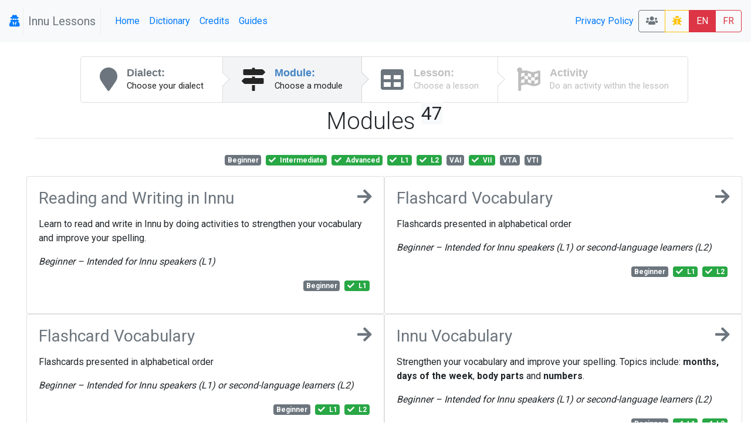

--- FILE ---
content_type: text/html; charset=UTF-8
request_url: https://lessons.innu.atlas-ling.ca/levels?tags%5B1%5D=L1&tags%5B2%5D=Advanced&tags%5B3%5D=VII&tags%5B4%5D=Intermediate&tags%5B5%5D=L2
body_size: 9476
content:
<!DOCTYPE html>
<html  lang="en">
<head>
    <meta charset="utf-8"/>    <meta name="viewport" content="width=device-width, initial-scale=1.0">
    <title>
        Lessons: Levels    </title>

    <link href="/favicon.ico" type="image/x-icon" rel="icon"/><link href="/favicon.ico" type="image/x-icon" rel="shortcut icon"/>    <link rel="stylesheet" href="/css/bootstrap.min.css"/>    <link rel="stylesheet" href="/css/lessons.css"/>    <meta name="google-signin-scope" content="profile email">
    <meta name="google-signin-client_id" content="217034757918-l96s9h0tbcqafmdhr0eq6hpojdhktvaa.apps.googleusercontent.com">

    <script src="/js/jquery-3.3.1.min.js"></script>
    <!--script
        src="https://code.jquery.com/jquery-3.3.1.min.js"
        integrity="sha256-FgpCb/KJQlLNfOu91ta32o/NMZxltwRo8QtmkMRdAu8="
        crossorigin="anonymous"></script-->


    <link href="https://fonts.googleapis.com/css?family=Raleway:500i|Roboto:300,400,700|Roboto+Mono" rel="stylesheet">
    <link rel="stylesheet" href="https://use.fontawesome.com/releases/v5.3.1/css/all.css" integrity="sha384-mzrmE5qonljUremFsqc01SB46JvROS7bZs3IO2EmfFsd15uHvIt+Y8vEf7N7fWAU" crossorigin="anonymous">
    <style type="text/css">
        @media screen and (min-width:1440px){
            .card-img-top {
                width:auto;
                margin:.5rem auto;
                min-height: 150px;
                max-height:500px;

                max-width: 100%;
            }
        }
        @media screen and (max-width:425px){
            .col > .card , #images > .card{
                width:90vw;

            }
        }

        svg.loader {
            width: 30vw;
            height: 30vh;
            position: fixed;
            top: 30vh;
            left: 30vw;
            display: block;
            z-index: 1000;
        }
    </style>
</head>
<body>
<nav class="navbar navbar-expand-sm  navbar-primary bg-light" id="menu">
    <span class="navbar-brand">
        <a href="#"  title="My profile">
                <i class="fa fa-user-secret icon"></i>
            </a>



    <span class="navbar-text text-muted px-2" style="border: 1px solid #eee; border-width:0 1px 0 1px;" >Innu Lessons</span>
    </span>
    <button class="navbar-toggler collapsed btn-outline-secondary" type="button" data-toggle="collapse" data-target="#menuCollapsible" aria-controls="menuCollapsible" aria-expanded="false" aria-label="Toggle navigation">
        <span class="fa fa-bars"></span>
    </button>

    <div class="collapse navbar-collapse" id="menuCollapsible">
        <ul class="navbar-nav mr-auto">
            <li class="nav-item">
                <a class="nav-link"  href="/" >
                    Home                </a>
            </li>

            <li class="nav-item">
                <a target="dictionary" class=" nav-link" href="https://dictionary.innu-aimun.ca">Dictionary</a>

            </li>
            <li class="nav-item">
                <a class=" nav-link" href="/pages/credits">Credits</a>

            </li>
            <li class="nav-item">
                <a class=" nav-link" href="/pages/guide">Guides</a>

            </li>


        </ul>
        <ul class="navbar-nav ">


            <li class="nav-item">

            </li>
            <li class="nav-item">

            </li>
            <li class="nav-item">
                <a class=" nav-link" href="/pages/privacy">Privacy Policy</a>

            </li>
            <li class="nav-item">

            </li>
        </ul>






        <span class="btn-group">
            <a class="btn btn-outline-secondary" title="Classrooms" href="/classrooms"><i class="fa fa-users"></i> </a>

                        <a  class="btn btn-outline-warning " title="report a bug" href="/levels/report-a-problem"><i class="fa fa-bug"></i> </a>
            <a class="btn btn-danger" href="/levels?locale=eng" >EN</a>
            <a class="btn btn-outline-danger" href="/levels?locale=fra" >FR</a>
                    </span>
    </div>
</nav>

<svg class="loader " version="1.1" id="L9" xmlns="http://www.w3.org/2000/svg" xmlns:xlink="http://www.w3.org/1999/xlink"
     x="0px" y="0px"
     viewBox="0 0 100 100" enable-background="new 0 0 0 0" xml:space="preserve">
                    <path fill="#999"
                          d="M73,50c0-12.7-10.3-23-23-23S27,37.3,27,50 M30.9,50c0-10.5,8.5-19.1,19.1-19.1S69.1,39.5,69.1,50">
                        <animateTransform
                            attributeName="transform"
                            attributeType="XML"
                            type="rotate"
                            dur="1s"
                            from="0 50 50"
                            to="360 50 50"
                            repeatCount="indefinite"/>
                    </path>
                </svg>

<div id="main" class="mt-4 container-fluid"  >

    <div class="row">

        <div class="col-md-auto order-last order-md-first  "  id="sidebar">
                    </div>
        <div class="col index " id="mainContent">
                        <div class="d-flex  align-content-center">

    <nav class="ui steps m-auto ">
        <a href="/dialects"  class="nav-link  text-secondary  step ">
            <i class="fa fa-map-marker icon"></i>
            <div class="content ">
                <div class="title">Dialect:</div>
                <div class="description">
                    Choose your dialect                </div>
            </div>
        </a>
        <a href="/levels" class=" text-secondary active step">
            <i class="fa  fa-map-signs icon"></i>
            <div class="content">
                <div class="title">Module:</div>
                <div class="description">
                    Choose a module
                </div>
            </div>
        </a>
        <a href="/lessons"  class=" text-secondary disabled step">
            <i class="fa fa-table icon"></i>
            <div class="content">
                <div class="title">Lesson:</div>
                <div class="description">Choose a lesson</div>
            </div>
        </a>
        <a href="#" class="disabled step"  data-toggle="modal" data-target="#activityList"  >
            <i class="fa fa-flag-checkered icon"></i>
            <div class="content">
                <div class="title">Activity</div>
                <div class="description">Do an activity within the lesson</div>
            </div>
        </a>

    </nav>
</div>

<div class="container-fluid">
    <div class="row">
        <div class="col">
            <h1 class="font-weight-light pb-1 mb-4 mt-2  border-bottom text-center">Modules <sup class="small badge-light">47</sup> </h1>
        </div>
    </div>
    <div class="row">
        <div  class="col text-center pb-3">
                <a href="/levels?tags%5B1%5D=L1&amp;tags%5B2%5D=Advanced&amp;tags%5B3%5D=VII&amp;tags%5B4%5D=Intermediate&amp;tags%5B5%5D=L2&amp;tags%5B6%5D=Beginner" class="mr-1 badge  badge-secondary " title="">
                  <span>
        Beginner        <span class="ml-1 font-italic d-md-none helper"></span></span>
            </a>
    <a href="/levels?tags%5B1%5D=L1&amp;tags%5B2%5D=Advanced&amp;tags%5B3%5D=VII&amp;tags%5B5%5D=L2" class="mr-1 badge  badge-success " title="">
        <span class="fa fa-check mr-1"></span>          <span>
        Intermediate        <span class="ml-1 font-italic d-md-none helper"></span></span>
            </a>
    <a href="/levels?tags%5B1%5D=L1&amp;tags%5B3%5D=VII&amp;tags%5B4%5D=Intermediate&amp;tags%5B5%5D=L2" class="mr-1 badge  badge-success " title="">
        <span class="fa fa-check mr-1"></span>          <span>
        Advanced        <span class="ml-1 font-italic d-md-none helper"></span></span>
            </a>
    <a href="/levels?tags%5B2%5D=Advanced&amp;tags%5B3%5D=VII&amp;tags%5B4%5D=Intermediate&amp;tags%5B5%5D=L2" class="mr-1 badge  badge-success " title="Intended for Innu speakers">
        <span class="fa fa-check mr-1"></span>          <span>
        L1        <span class="ml-1 font-italic d-md-none helper">Intended for Innu speakers</span></span>
            </a>
    <a href="/levels?tags%5B1%5D=L1&amp;tags%5B2%5D=Advanced&amp;tags%5B3%5D=VII&amp;tags%5B4%5D=Intermediate" class="mr-1 badge  badge-success " title="Intended for second-language learners">
        <span class="fa fa-check mr-1"></span>          <span>
        L2        <span class="ml-1 font-italic d-md-none helper">Intended for second-language learners</span></span>
            </a>
    <a href="/levels?tags%5B1%5D=L1&amp;tags%5B2%5D=Advanced&amp;tags%5B3%5D=VII&amp;tags%5B4%5D=Intermediate&amp;tags%5B5%5D=L2&amp;tags%5B6%5D=VAI" class="mr-1 badge  badge-secondary " title="Verb, animate intransitive">
                  <span>
        VAI        <span class="ml-1 font-italic d-md-none helper">Verb, animate intransitive</span></span>
            </a>
    <a href="/levels?tags%5B1%5D=L1&amp;tags%5B2%5D=Advanced&amp;tags%5B4%5D=Intermediate&amp;tags%5B5%5D=L2" class="mr-1 badge  badge-success " title="Verb, inanimate intransitive">
        <span class="fa fa-check mr-1"></span>          <span>
        VII        <span class="ml-1 font-italic d-md-none helper">Verb, inanimate intransitive</span></span>
            </a>
    <a href="/levels?tags%5B1%5D=L1&amp;tags%5B2%5D=Advanced&amp;tags%5B3%5D=VII&amp;tags%5B4%5D=Intermediate&amp;tags%5B5%5D=L2&amp;tags%5B6%5D=VTA" class="mr-1 badge  badge-secondary " title="Verb, transitive animate">
                  <span>
        VTA        <span class="ml-1 font-italic d-md-none helper">Verb, transitive animate</span></span>
            </a>
    <a href="/levels?tags%5B1%5D=L1&amp;tags%5B2%5D=Advanced&amp;tags%5B3%5D=VII&amp;tags%5B4%5D=Intermediate&amp;tags%5B5%5D=L2&amp;tags%5B6%5D=VTI" class="mr-1 badge  badge-secondary " title="Verb, transitive inanimate">
                  <span>
        VTI        <span class="ml-1 font-italic d-md-none helper">Verb, transitive inanimate</span></span>
            </a>
        </div>
    </div>


    <div class="row justify-content-md-center">


                            <div class=" col col-md-6 p-0">
                    <div  class="card  h-100 " style="/*background-color: rgba(211,174,180,0.600000) !important;*/">
                        <div class="card-body">
                            <a class="text-secondary" href="/levels/choose/1">
                            <h3 class="mb-1 bg-teal ">
                                <i class="fa fa-arrow-right icon float-right"></i>
                                Reading and Writing in Innu

                            </h3>
                            </a>
                            <p class="ui massive  basic  label"><p>Learn to read and write in Innu by doing activities to strengthen your vocabulary and improve your spelling.</p>
<p><em>Beginner&nbsp;</em><em style="font-family: -apple-system, BlinkMacSystemFont, 'Segoe UI', Roboto, Oxygen, Ubuntu, Cantarell, 'Open Sans', 'Helvetica Neue', sans-serif;">&ndash; </em><em style="font-family: -apple-system, BlinkMacSystemFont, 'Segoe UI', Roboto, Oxygen, Ubuntu, Cantarell, 'Open Sans', 'Helvetica Neue', sans-serif;">Intended for Innu speakers (L1)</em></p></p>
                            <p class=" text-right ">    <a href="/levels?tags%5B1%5D=L1&amp;tags%5B2%5D=Advanced&amp;tags%5B3%5D=VII&amp;tags%5B4%5D=Intermediate&amp;tags%5B5%5D=L2&amp;tags%5B6%5D=Beginner" class="mr-1 badge  badge-secondary " title="">
                  <span>
        Beginner        <span class="ml-1 font-italic d-md-none helper"></span></span>
            </a>
    <a href="/levels?tags%5B2%5D=Advanced&amp;tags%5B3%5D=VII&amp;tags%5B4%5D=Intermediate&amp;tags%5B5%5D=L2" class="mr-1 badge  badge-success " title="Intended for Innu speakers">
        <span class="fa fa-check mr-1"></span>          <span>
        L1        <span class="ml-1 font-italic d-md-none helper">Intended for Innu speakers</span></span>
            </a>
</p>
                        </div>

                    </div>

            </div>
                            <div class=" col col-md-6 p-0">
                    <div  class="card  h-100 " style="/*background-color: rgba(244,246,237,0.800000) !important;*/">
                        <div class="card-body">
                            <a class="text-secondary" href="/levels/choose/31">
                            <h3 class="mb-1 bg-teal ">
                                <i class="fa fa-arrow-right icon float-right"></i>
                                Flashcard Vocabulary

                            </h3>
                            </a>
                            <p class="ui massive  basic  label"><p>Flashcards presented in alphabetical order</p>
<p><em>Beginner&nbsp;</em><em style="font-family: -apple-system, BlinkMacSystemFont, 'Segoe UI', Roboto, Oxygen, Ubuntu, Cantarell, 'Open Sans', 'Helvetica Neue', sans-serif;">&ndash;&nbsp;</em><em style="font-family: -apple-system, BlinkMacSystemFont, 'Segoe UI', Roboto, Oxygen, Ubuntu, Cantarell, 'Open Sans', 'Helvetica Neue', sans-serif;">Intended for Innu speakers (L1) or second-language learners (L2)</em></p></p>
                            <p class=" text-right ">    <a href="/levels?tags%5B1%5D=L1&amp;tags%5B2%5D=Advanced&amp;tags%5B3%5D=VII&amp;tags%5B4%5D=Intermediate&amp;tags%5B5%5D=L2&amp;tags%5B6%5D=Beginner" class="mr-1 badge  badge-secondary " title="">
                  <span>
        Beginner        <span class="ml-1 font-italic d-md-none helper"></span></span>
            </a>
    <a href="/levels?tags%5B2%5D=Advanced&amp;tags%5B3%5D=VII&amp;tags%5B4%5D=Intermediate&amp;tags%5B5%5D=L2" class="mr-1 badge  badge-success " title="Intended for Innu speakers">
        <span class="fa fa-check mr-1"></span>          <span>
        L1        <span class="ml-1 font-italic d-md-none helper">Intended for Innu speakers</span></span>
            </a>
    <a href="/levels?tags%5B1%5D=L1&amp;tags%5B2%5D=Advanced&amp;tags%5B3%5D=VII&amp;tags%5B4%5D=Intermediate" class="mr-1 badge  badge-success " title="Intended for second-language learners">
        <span class="fa fa-check mr-1"></span>          <span>
        L2        <span class="ml-1 font-italic d-md-none helper">Intended for second-language learners</span></span>
            </a>
</p>
                        </div>

                    </div>

            </div>
                            <div class=" col col-md-6 p-0">
                    <div  class="card  h-100 " style="/*background-color: rgba(164,176,239,0.500000) !important;*/">
                        <div class="card-body">
                            <a class="text-secondary" href="/levels/choose/31">
                            <h3 class="mb-1 bg-teal ">
                                <i class="fa fa-arrow-right icon float-right"></i>
                                Flashcard Vocabulary

                            </h3>
                            </a>
                            <p class="ui massive  basic  label"><p>Flashcards presented in alphabetical order</p>
<p><em>Beginner&nbsp;</em><em style="font-family: -apple-system, BlinkMacSystemFont, 'Segoe UI', Roboto, Oxygen, Ubuntu, Cantarell, 'Open Sans', 'Helvetica Neue', sans-serif;">&ndash;&nbsp;</em><em style="font-family: -apple-system, BlinkMacSystemFont, 'Segoe UI', Roboto, Oxygen, Ubuntu, Cantarell, 'Open Sans', 'Helvetica Neue', sans-serif;">Intended for Innu speakers (L1) or second-language learners (L2)</em></p></p>
                            <p class=" text-right ">    <a href="/levels?tags%5B1%5D=L1&amp;tags%5B2%5D=Advanced&amp;tags%5B3%5D=VII&amp;tags%5B4%5D=Intermediate&amp;tags%5B5%5D=L2&amp;tags%5B6%5D=Beginner" class="mr-1 badge  badge-secondary " title="">
                  <span>
        Beginner        <span class="ml-1 font-italic d-md-none helper"></span></span>
            </a>
    <a href="/levels?tags%5B2%5D=Advanced&amp;tags%5B3%5D=VII&amp;tags%5B4%5D=Intermediate&amp;tags%5B5%5D=L2" class="mr-1 badge  badge-success " title="Intended for Innu speakers">
        <span class="fa fa-check mr-1"></span>          <span>
        L1        <span class="ml-1 font-italic d-md-none helper">Intended for Innu speakers</span></span>
            </a>
    <a href="/levels?tags%5B1%5D=L1&amp;tags%5B2%5D=Advanced&amp;tags%5B3%5D=VII&amp;tags%5B4%5D=Intermediate" class="mr-1 badge  badge-success " title="Intended for second-language learners">
        <span class="fa fa-check mr-1"></span>          <span>
        L2        <span class="ml-1 font-italic d-md-none helper">Intended for second-language learners</span></span>
            </a>
</p>
                        </div>

                    </div>

            </div>
                            <div class=" col col-md-6 p-0">
                    <div  class="card  h-100 " style="/*background-color: rgba(225,191,219,0.500000) !important;*/">
                        <div class="card-body">
                            <a class="text-secondary" href="/levels/choose/2">
                            <h3 class="mb-1 bg-teal ">
                                <i class="fa fa-arrow-right icon float-right"></i>
                                Innu Vocabulary

                            </h3>
                            </a>
                            <p class="ui massive  basic  label"><p>Strengthen your vocabulary and improve your spelling. Topics include: <strong>months,</strong> <strong>days of the week</strong>, <strong>body parts</strong> and <strong>numbers</strong>.</p>
<p><em>Beginner&nbsp;</em><em style="font-family: -apple-system, BlinkMacSystemFont, 'Segoe UI', Roboto, Oxygen, Ubuntu, Cantarell, 'Open Sans', 'Helvetica Neue', sans-serif;">&ndash; </em><em style="font-family: -apple-system, BlinkMacSystemFont, 'Segoe UI', Roboto, Oxygen, Ubuntu, Cantarell, 'Open Sans', 'Helvetica Neue', sans-serif;">Intended for Innu speakers (L1) or second-language learners (L2)</em></p></p>
                            <p class=" text-right ">    <a href="/levels?tags%5B1%5D=L1&amp;tags%5B2%5D=Advanced&amp;tags%5B3%5D=VII&amp;tags%5B4%5D=Intermediate&amp;tags%5B5%5D=L2&amp;tags%5B6%5D=Beginner" class="mr-1 badge  badge-secondary " title="">
                  <span>
        Beginner        <span class="ml-1 font-italic d-md-none helper"></span></span>
            </a>
    <a href="/levels?tags%5B2%5D=Advanced&amp;tags%5B3%5D=VII&amp;tags%5B4%5D=Intermediate&amp;tags%5B5%5D=L2" class="mr-1 badge  badge-success " title="Intended for Innu speakers">
        <span class="fa fa-check mr-1"></span>          <span>
        L1        <span class="ml-1 font-italic d-md-none helper">Intended for Innu speakers</span></span>
            </a>
    <a href="/levels?tags%5B1%5D=L1&amp;tags%5B2%5D=Advanced&amp;tags%5B3%5D=VII&amp;tags%5B4%5D=Intermediate" class="mr-1 badge  badge-success " title="Intended for second-language learners">
        <span class="fa fa-check mr-1"></span>          <span>
        L2        <span class="ml-1 font-italic d-md-none helper">Intended for second-language learners</span></span>
            </a>
</p>
                        </div>

                    </div>

            </div>
                            <div class=" col col-md-6 p-0">
                    <div  class="card  h-100 " style="/*background-color: rgba(231,208,178,0.600000) !important;*/">
                        <div class="card-body">
                            <a class="text-secondary" href="/levels/choose/2">
                            <h3 class="mb-1 bg-teal ">
                                <i class="fa fa-arrow-right icon float-right"></i>
                                Innu Vocabulary

                            </h3>
                            </a>
                            <p class="ui massive  basic  label"><p>Strengthen your vocabulary and improve your spelling. Topics include: <strong>months,</strong> <strong>days of the week</strong>, <strong>body parts</strong> and <strong>numbers</strong>.</p>
<p><em>Beginner&nbsp;</em><em style="font-family: -apple-system, BlinkMacSystemFont, 'Segoe UI', Roboto, Oxygen, Ubuntu, Cantarell, 'Open Sans', 'Helvetica Neue', sans-serif;">&ndash; </em><em style="font-family: -apple-system, BlinkMacSystemFont, 'Segoe UI', Roboto, Oxygen, Ubuntu, Cantarell, 'Open Sans', 'Helvetica Neue', sans-serif;">Intended for Innu speakers (L1) or second-language learners (L2)</em></p></p>
                            <p class=" text-right ">    <a href="/levels?tags%5B1%5D=L1&amp;tags%5B2%5D=Advanced&amp;tags%5B3%5D=VII&amp;tags%5B4%5D=Intermediate&amp;tags%5B5%5D=L2&amp;tags%5B6%5D=Beginner" class="mr-1 badge  badge-secondary " title="">
                  <span>
        Beginner        <span class="ml-1 font-italic d-md-none helper"></span></span>
            </a>
    <a href="/levels?tags%5B2%5D=Advanced&amp;tags%5B3%5D=VII&amp;tags%5B4%5D=Intermediate&amp;tags%5B5%5D=L2" class="mr-1 badge  badge-success " title="Intended for Innu speakers">
        <span class="fa fa-check mr-1"></span>          <span>
        L1        <span class="ml-1 font-italic d-md-none helper">Intended for Innu speakers</span></span>
            </a>
    <a href="/levels?tags%5B1%5D=L1&amp;tags%5B2%5D=Advanced&amp;tags%5B3%5D=VII&amp;tags%5B4%5D=Intermediate" class="mr-1 badge  badge-success " title="Intended for second-language learners">
        <span class="fa fa-check mr-1"></span>          <span>
        L2        <span class="ml-1 font-italic d-md-none helper">Intended for second-language learners</span></span>
            </a>
</p>
                        </div>

                    </div>

            </div>
                            <div class=" col col-md-6 p-0">
                    <div  class="card  h-100 " style="/*background-color: rgba(223,228,242,0.800000) !important;*/">
                        <div class="card-body">
                            <a class="text-secondary" href="/levels/choose/9">
                            <h3 class="mb-1 bg-teal ">
                                <i class="fa fa-arrow-right icon float-right"></i>
                                Thematic Vocabulary 1

                            </h3>
                            </a>
                            <p class="ui massive  basic  label"><p>Learn thematic vocabulary in Innu: <strong>buildings</strong>, <strong>clothing</strong>, <strong>animals</strong>, and <strong>fish</strong></p>
<p><em>Beginner&nbsp;</em><em style="font-family: -apple-system, BlinkMacSystemFont, 'Segoe UI', Roboto, Oxygen, Ubuntu, Cantarell, 'Open Sans', 'Helvetica Neue', sans-serif;">&ndash; </em><em style="font-family: -apple-system, BlinkMacSystemFont, 'Segoe UI', Roboto, Oxygen, Ubuntu, Cantarell, 'Open Sans', 'Helvetica Neue', sans-serif;">Intended for Innu speakers (L1) or second-language learners (L2)</em></p></p>
                            <p class=" text-right ">    <a href="/levels?tags%5B1%5D=L1&amp;tags%5B2%5D=Advanced&amp;tags%5B3%5D=VII&amp;tags%5B4%5D=Intermediate&amp;tags%5B5%5D=L2&amp;tags%5B6%5D=Beginner" class="mr-1 badge  badge-secondary " title="">
                  <span>
        Beginner        <span class="ml-1 font-italic d-md-none helper"></span></span>
            </a>
    <a href="/levels?tags%5B2%5D=Advanced&amp;tags%5B3%5D=VII&amp;tags%5B4%5D=Intermediate&amp;tags%5B5%5D=L2" class="mr-1 badge  badge-success " title="Intended for Innu speakers">
        <span class="fa fa-check mr-1"></span>          <span>
        L1        <span class="ml-1 font-italic d-md-none helper">Intended for Innu speakers</span></span>
            </a>
    <a href="/levels?tags%5B1%5D=L1&amp;tags%5B2%5D=Advanced&amp;tags%5B3%5D=VII&amp;tags%5B4%5D=Intermediate" class="mr-1 badge  badge-success " title="Intended for second-language learners">
        <span class="fa fa-check mr-1"></span>          <span>
        L2        <span class="ml-1 font-italic d-md-none helper">Intended for second-language learners</span></span>
            </a>
</p>
                        </div>

                    </div>

            </div>
                            <div class=" col col-md-6 p-0">
                    <div  class="card  h-100 " style="/*background-color: rgba(228,171,220,0.700000) !important;*/">
                        <div class="card-body">
                            <a class="text-secondary" href="/levels/choose/9">
                            <h3 class="mb-1 bg-teal ">
                                <i class="fa fa-arrow-right icon float-right"></i>
                                Thematic Vocabulary 1

                            </h3>
                            </a>
                            <p class="ui massive  basic  label"><p>Learn thematic vocabulary in Innu: <strong>buildings</strong>, <strong>clothing</strong>, <strong>animals</strong>, and <strong>fish</strong></p>
<p><em>Beginner&nbsp;</em><em style="font-family: -apple-system, BlinkMacSystemFont, 'Segoe UI', Roboto, Oxygen, Ubuntu, Cantarell, 'Open Sans', 'Helvetica Neue', sans-serif;">&ndash; </em><em style="font-family: -apple-system, BlinkMacSystemFont, 'Segoe UI', Roboto, Oxygen, Ubuntu, Cantarell, 'Open Sans', 'Helvetica Neue', sans-serif;">Intended for Innu speakers (L1) or second-language learners (L2)</em></p></p>
                            <p class=" text-right ">    <a href="/levels?tags%5B1%5D=L1&amp;tags%5B2%5D=Advanced&amp;tags%5B3%5D=VII&amp;tags%5B4%5D=Intermediate&amp;tags%5B5%5D=L2&amp;tags%5B6%5D=Beginner" class="mr-1 badge  badge-secondary " title="">
                  <span>
        Beginner        <span class="ml-1 font-italic d-md-none helper"></span></span>
            </a>
    <a href="/levels?tags%5B2%5D=Advanced&amp;tags%5B3%5D=VII&amp;tags%5B4%5D=Intermediate&amp;tags%5B5%5D=L2" class="mr-1 badge  badge-success " title="Intended for Innu speakers">
        <span class="fa fa-check mr-1"></span>          <span>
        L1        <span class="ml-1 font-italic d-md-none helper">Intended for Innu speakers</span></span>
            </a>
    <a href="/levels?tags%5B1%5D=L1&amp;tags%5B2%5D=Advanced&amp;tags%5B3%5D=VII&amp;tags%5B4%5D=Intermediate" class="mr-1 badge  badge-success " title="Intended for second-language learners">
        <span class="fa fa-check mr-1"></span>          <span>
        L2        <span class="ml-1 font-italic d-md-none helper">Intended for second-language learners</span></span>
            </a>
</p>
                        </div>

                    </div>

            </div>
                            <div class=" col col-md-6 p-0">
                    <div  class="card  h-100 " style="/*background-color: rgba(197,218,155,0.500000) !important;*/">
                        <div class="card-body">
                            <a class="text-secondary" href="/levels/choose/3">
                            <h3 class="mb-1 bg-teal ">
                                <i class="fa fa-arrow-right icon float-right"></i>
                                Thematic Vocabulary 2

                            </h3>
                            </a>
                            <p class="ui massive  basic  label"><p>Learn thematic vocabulary in Innu: <strong>birds</strong>, <strong>food</strong>, <strong>senses</strong>, and <strong>more</strong></p>
<p><em style="font-family: -apple-system, BlinkMacSystemFont, 'Segoe UI', Roboto, Oxygen, Ubuntu, Cantarell, 'Open Sans', 'Helvetica Neue', sans-serif;">Beginner &ndash; </em><em>Intended for Innu speakers (L1) or second-language learners (L2)</em></p></p>
                            <p class=" text-right ">    <a href="/levels?tags%5B1%5D=L1&amp;tags%5B2%5D=Advanced&amp;tags%5B3%5D=VII&amp;tags%5B4%5D=Intermediate&amp;tags%5B5%5D=L2&amp;tags%5B6%5D=Beginner" class="mr-1 badge  badge-secondary " title="">
                  <span>
        Beginner        <span class="ml-1 font-italic d-md-none helper"></span></span>
            </a>
    <a href="/levels?tags%5B2%5D=Advanced&amp;tags%5B3%5D=VII&amp;tags%5B4%5D=Intermediate&amp;tags%5B5%5D=L2" class="mr-1 badge  badge-success " title="Intended for Innu speakers">
        <span class="fa fa-check mr-1"></span>          <span>
        L1        <span class="ml-1 font-italic d-md-none helper">Intended for Innu speakers</span></span>
            </a>
    <a href="/levels?tags%5B1%5D=L1&amp;tags%5B2%5D=Advanced&amp;tags%5B3%5D=VII&amp;tags%5B4%5D=Intermediate" class="mr-1 badge  badge-success " title="Intended for second-language learners">
        <span class="fa fa-check mr-1"></span>          <span>
        L2        <span class="ml-1 font-italic d-md-none helper">Intended for second-language learners</span></span>
            </a>
</p>
                        </div>

                    </div>

            </div>
                            <div class=" col col-md-6 p-0">
                    <div  class="card  h-100 " style="/*background-color: rgba(238,198,201,0.600000) !important;*/">
                        <div class="card-body">
                            <a class="text-secondary" href="/levels/choose/3">
                            <h3 class="mb-1 bg-teal ">
                                <i class="fa fa-arrow-right icon float-right"></i>
                                Thematic Vocabulary 2

                            </h3>
                            </a>
                            <p class="ui massive  basic  label"><p>Learn thematic vocabulary in Innu: <strong>birds</strong>, <strong>food</strong>, <strong>senses</strong>, and <strong>more</strong></p>
<p><em style="font-family: -apple-system, BlinkMacSystemFont, 'Segoe UI', Roboto, Oxygen, Ubuntu, Cantarell, 'Open Sans', 'Helvetica Neue', sans-serif;">Beginner &ndash; </em><em>Intended for Innu speakers (L1) or second-language learners (L2)</em></p></p>
                            <p class=" text-right ">    <a href="/levels?tags%5B1%5D=L1&amp;tags%5B2%5D=Advanced&amp;tags%5B3%5D=VII&amp;tags%5B4%5D=Intermediate&amp;tags%5B5%5D=L2&amp;tags%5B6%5D=Beginner" class="mr-1 badge  badge-secondary " title="">
                  <span>
        Beginner        <span class="ml-1 font-italic d-md-none helper"></span></span>
            </a>
    <a href="/levels?tags%5B2%5D=Advanced&amp;tags%5B3%5D=VII&amp;tags%5B4%5D=Intermediate&amp;tags%5B5%5D=L2" class="mr-1 badge  badge-success " title="Intended for Innu speakers">
        <span class="fa fa-check mr-1"></span>          <span>
        L1        <span class="ml-1 font-italic d-md-none helper">Intended for Innu speakers</span></span>
            </a>
    <a href="/levels?tags%5B1%5D=L1&amp;tags%5B2%5D=Advanced&amp;tags%5B3%5D=VII&amp;tags%5B4%5D=Intermediate" class="mr-1 badge  badge-success " title="Intended for second-language learners">
        <span class="fa fa-check mr-1"></span>          <span>
        L2        <span class="ml-1 font-italic d-md-none helper">Intended for second-language learners</span></span>
            </a>
</p>
                        </div>

                    </div>

            </div>
                            <div class=" col col-md-6 p-0">
                    <div  class="card  h-100 " style="/*background-color: rgba(254,195,188,0.800000) !important;*/">
                        <div class="card-body">
                            <a class="text-secondary" href="/levels/choose/14">
                            <h3 class="mb-1 bg-teal ">
                                <i class="fa fa-arrow-right icon float-right"></i>
                                Thematic Vocabulary 3 (Akua-nutin)

                            </h3>
                            </a>
                            <p class="ui massive  basic  label"><p>Learn thematic vocabulary in Innu: <strong>animals from the bush</strong>, <strong>colours</strong>, <strong>means of transportation</strong>, and <strong>more</strong></p>
<p><em>Beginner&nbsp;</em><em style="font-family: -apple-system, BlinkMacSystemFont, 'Segoe UI', Roboto, Oxygen, Ubuntu, Cantarell, 'Open Sans', 'Helvetica Neue', sans-serif;">&ndash; </em><em style="font-family: -apple-system, BlinkMacSystemFont, 'Segoe UI', Roboto, Oxygen, Ubuntu, Cantarell, 'Open Sans', 'Helvetica Neue', sans-serif;">Intended for Innu speakers (L1) or second-language learners (L2)</em></p></p>
                            <p class=" text-right ">    <a href="/levels?tags%5B1%5D=L1&amp;tags%5B2%5D=Advanced&amp;tags%5B3%5D=VII&amp;tags%5B4%5D=Intermediate&amp;tags%5B5%5D=L2&amp;tags%5B6%5D=Beginner" class="mr-1 badge  badge-secondary " title="">
                  <span>
        Beginner        <span class="ml-1 font-italic d-md-none helper"></span></span>
            </a>
    <a href="/levels?tags%5B2%5D=Advanced&amp;tags%5B3%5D=VII&amp;tags%5B4%5D=Intermediate&amp;tags%5B5%5D=L2" class="mr-1 badge  badge-success " title="Intended for Innu speakers">
        <span class="fa fa-check mr-1"></span>          <span>
        L1        <span class="ml-1 font-italic d-md-none helper">Intended for Innu speakers</span></span>
            </a>
    <a href="/levels?tags%5B1%5D=L1&amp;tags%5B2%5D=Advanced&amp;tags%5B3%5D=VII&amp;tags%5B4%5D=Intermediate" class="mr-1 badge  badge-success " title="Intended for second-language learners">
        <span class="fa fa-check mr-1"></span>          <span>
        L2        <span class="ml-1 font-italic d-md-none helper">Intended for second-language learners</span></span>
            </a>
</p>
                        </div>

                    </div>

            </div>
                            <div class=" col col-md-6 p-0">
                    <div  class="card  h-100 " style="/*background-color: rgba(226,238,206,0.500000) !important;*/">
                        <div class="card-body">
                            <a class="text-secondary" href="/levels/choose/14">
                            <h3 class="mb-1 bg-teal ">
                                <i class="fa fa-arrow-right icon float-right"></i>
                                Thematic Vocabulary 3 (Akua-nutin)

                            </h3>
                            </a>
                            <p class="ui massive  basic  label"><p>Learn thematic vocabulary in Innu: <strong>animals from the bush</strong>, <strong>colours</strong>, <strong>means of transportation</strong>, and <strong>more</strong></p>
<p><em>Beginner&nbsp;</em><em style="font-family: -apple-system, BlinkMacSystemFont, 'Segoe UI', Roboto, Oxygen, Ubuntu, Cantarell, 'Open Sans', 'Helvetica Neue', sans-serif;">&ndash; </em><em style="font-family: -apple-system, BlinkMacSystemFont, 'Segoe UI', Roboto, Oxygen, Ubuntu, Cantarell, 'Open Sans', 'Helvetica Neue', sans-serif;">Intended for Innu speakers (L1) or second-language learners (L2)</em></p></p>
                            <p class=" text-right ">    <a href="/levels?tags%5B1%5D=L1&amp;tags%5B2%5D=Advanced&amp;tags%5B3%5D=VII&amp;tags%5B4%5D=Intermediate&amp;tags%5B5%5D=L2&amp;tags%5B6%5D=Beginner" class="mr-1 badge  badge-secondary " title="">
                  <span>
        Beginner        <span class="ml-1 font-italic d-md-none helper"></span></span>
            </a>
    <a href="/levels?tags%5B2%5D=Advanced&amp;tags%5B3%5D=VII&amp;tags%5B4%5D=Intermediate&amp;tags%5B5%5D=L2" class="mr-1 badge  badge-success " title="Intended for Innu speakers">
        <span class="fa fa-check mr-1"></span>          <span>
        L1        <span class="ml-1 font-italic d-md-none helper">Intended for Innu speakers</span></span>
            </a>
    <a href="/levels?tags%5B1%5D=L1&amp;tags%5B2%5D=Advanced&amp;tags%5B3%5D=VII&amp;tags%5B4%5D=Intermediate" class="mr-1 badge  badge-success " title="Intended for second-language learners">
        <span class="fa fa-check mr-1"></span>          <span>
        L2        <span class="ml-1 font-italic d-md-none helper">Intended for second-language learners</span></span>
            </a>
</p>
                        </div>

                    </div>

            </div>
                            <div class=" col col-md-6 p-0">
                    <div  class="card  h-100 " style="/*background-color: rgba(188,213,246,0.600000) !important;*/">
                        <div class="card-body">
                            <a class="text-secondary" href="/levels/choose/10">
                            <h3 class="mb-1 bg-teal ">
                                <i class="fa fa-arrow-right icon float-right"></i>
                                Conversations 1 (Aimitutau 1)

                            </h3>
                            </a>
                            <p class="ui massive  basic  label"><p>Listen and read along to short conversations between Innu speakers.</p>
<p><em>Beginner to intermediate &ndash; Intended for second-language learners (L2)</em></p></p>
                            <p class=" text-right ">    <a href="/levels?tags%5B1%5D=L1&amp;tags%5B2%5D=Advanced&amp;tags%5B3%5D=VII&amp;tags%5B4%5D=Intermediate&amp;tags%5B5%5D=L2&amp;tags%5B6%5D=Beginner" class="mr-1 badge  badge-secondary " title="">
                  <span>
        Beginner        <span class="ml-1 font-italic d-md-none helper"></span></span>
            </a>
    <a href="/levels?tags%5B1%5D=L1&amp;tags%5B2%5D=Advanced&amp;tags%5B3%5D=VII&amp;tags%5B5%5D=L2" class="mr-1 badge  badge-success " title="">
        <span class="fa fa-check mr-1"></span>          <span>
        Intermediate        <span class="ml-1 font-italic d-md-none helper"></span></span>
            </a>
    <a href="/levels?tags%5B1%5D=L1&amp;tags%5B2%5D=Advanced&amp;tags%5B3%5D=VII&amp;tags%5B4%5D=Intermediate" class="mr-1 badge  badge-success " title="Intended for second-language learners">
        <span class="fa fa-check mr-1"></span>          <span>
        L2        <span class="ml-1 font-italic d-md-none helper">Intended for second-language learners</span></span>
            </a>
</p>
                        </div>

                    </div>

            </div>
                            <div class=" col col-md-6 p-0">
                    <div  class="card  h-100 " style="/*background-color: rgba(254,156,184,0.700000) !important;*/">
                        <div class="card-body">
                            <a class="text-secondary" href="/levels/choose/10">
                            <h3 class="mb-1 bg-teal ">
                                <i class="fa fa-arrow-right icon float-right"></i>
                                Conversations 1 (Aimitutau 1)

                            </h3>
                            </a>
                            <p class="ui massive  basic  label"><p>Listen and read along to short conversations between Innu speakers.</p>
<p><em>Beginner to intermediate &ndash; Intended for second-language learners (L2)</em></p></p>
                            <p class=" text-right ">    <a href="/levels?tags%5B1%5D=L1&amp;tags%5B2%5D=Advanced&amp;tags%5B3%5D=VII&amp;tags%5B4%5D=Intermediate&amp;tags%5B5%5D=L2&amp;tags%5B6%5D=Beginner" class="mr-1 badge  badge-secondary " title="">
                  <span>
        Beginner        <span class="ml-1 font-italic d-md-none helper"></span></span>
            </a>
    <a href="/levels?tags%5B1%5D=L1&amp;tags%5B2%5D=Advanced&amp;tags%5B3%5D=VII&amp;tags%5B5%5D=L2" class="mr-1 badge  badge-success " title="">
        <span class="fa fa-check mr-1"></span>          <span>
        Intermediate        <span class="ml-1 font-italic d-md-none helper"></span></span>
            </a>
    <a href="/levels?tags%5B1%5D=L1&amp;tags%5B2%5D=Advanced&amp;tags%5B3%5D=VII&amp;tags%5B4%5D=Intermediate" class="mr-1 badge  badge-success " title="Intended for second-language learners">
        <span class="fa fa-check mr-1"></span>          <span>
        L2        <span class="ml-1 font-italic d-md-none helper">Intended for second-language learners</span></span>
            </a>
</p>
                        </div>

                    </div>

            </div>
                            <div class=" col col-md-6 p-0">
                    <div  class="card  h-100 " style="/*background-color: rgba(193,207,241,0.600000) !important;*/">
                        <div class="card-body">
                            <a class="text-secondary" href="/levels/choose/30">
                            <h3 class="mb-1 bg-teal ">
                                <i class="fa fa-arrow-right icon float-right"></i>
                                Conversations 2 (Aimitutau 2)

                            </h3>
                            </a>
                            <p class="ui massive  basic  label"><p>Listen and read along to short conversations between Innu speakers.</p>
<p><em>Intermediate &ndash; Intended for second-language learners (L2)</em></p></p>
                            <p class=" text-right ">    <a href="/levels?tags%5B1%5D=L1&amp;tags%5B2%5D=Advanced&amp;tags%5B3%5D=VII&amp;tags%5B5%5D=L2" class="mr-1 badge  badge-success " title="">
        <span class="fa fa-check mr-1"></span>          <span>
        Intermediate        <span class="ml-1 font-italic d-md-none helper"></span></span>
            </a>
    <a href="/levels?tags%5B1%5D=L1&amp;tags%5B2%5D=Advanced&amp;tags%5B3%5D=VII&amp;tags%5B4%5D=Intermediate" class="mr-1 badge  badge-success " title="Intended for second-language learners">
        <span class="fa fa-check mr-1"></span>          <span>
        L2        <span class="ml-1 font-italic d-md-none helper">Intended for second-language learners</span></span>
            </a>
</p>
                        </div>

                    </div>

            </div>
                            <div class=" col col-md-6 p-0">
                    <div  class="card  h-100 " style="/*background-color: rgba(193,206,220,0.800000) !important;*/">
                        <div class="card-body">
                            <a class="text-secondary" href="/levels/choose/30">
                            <h3 class="mb-1 bg-teal ">
                                <i class="fa fa-arrow-right icon float-right"></i>
                                Conversations 2 (Aimitutau 2)

                            </h3>
                            </a>
                            <p class="ui massive  basic  label"><p>Listen and read along to short conversations between Innu speakers.</p>
<p><em>Intermediate &ndash; Intended for second-language learners (L2)</em></p></p>
                            <p class=" text-right ">    <a href="/levels?tags%5B1%5D=L1&amp;tags%5B2%5D=Advanced&amp;tags%5B3%5D=VII&amp;tags%5B5%5D=L2" class="mr-1 badge  badge-success " title="">
        <span class="fa fa-check mr-1"></span>          <span>
        Intermediate        <span class="ml-1 font-italic d-md-none helper"></span></span>
            </a>
    <a href="/levels?tags%5B1%5D=L1&amp;tags%5B2%5D=Advanced&amp;tags%5B3%5D=VII&amp;tags%5B4%5D=Intermediate" class="mr-1 badge  badge-success " title="Intended for second-language learners">
        <span class="fa fa-check mr-1"></span>          <span>
        L2        <span class="ml-1 font-italic d-md-none helper">Intended for second-language learners</span></span>
            </a>
</p>
                        </div>

                    </div>

            </div>
                            <div class=" col col-md-6 p-0">
                    <div  class="card  h-100 " style="/*background-color: rgba(209,176,255,0.500000) !important;*/">
                        <div class="card-body">
                            <a class="text-secondary" href="/levels/choose/35">
                            <h3 class="mb-1 bg-teal ">
                                <i class="fa fa-arrow-right icon float-right"></i>
                                Conversations 3 (Aimitutau 3)

                            </h3>
                            </a>
                            <p class="ui massive  basic  label"><p>Listen and read along to short conversations between Innu speakers.</p>
<p><em>Advanced &ndash; Intended for second-language learners (L2)</em></p></p>
                            <p class=" text-right ">    <a href="/levels?tags%5B1%5D=L1&amp;tags%5B3%5D=VII&amp;tags%5B4%5D=Intermediate&amp;tags%5B5%5D=L2" class="mr-1 badge  badge-success " title="">
        <span class="fa fa-check mr-1"></span>          <span>
        Advanced        <span class="ml-1 font-italic d-md-none helper"></span></span>
            </a>
    <a href="/levels?tags%5B1%5D=L1&amp;tags%5B2%5D=Advanced&amp;tags%5B3%5D=VII&amp;tags%5B4%5D=Intermediate" class="mr-1 badge  badge-success " title="Intended for second-language learners">
        <span class="fa fa-check mr-1"></span>          <span>
        L2        <span class="ml-1 font-italic d-md-none helper">Intended for second-language learners</span></span>
            </a>
</p>
                        </div>

                    </div>

            </div>
                            <div class=" col col-md-6 p-0">
                    <div  class="card  h-100 " style="/*background-color: rgba(203,238,187,0.800000) !important;*/">
                        <div class="card-body">
                            <a class="text-secondary" href="/levels/choose/35">
                            <h3 class="mb-1 bg-teal ">
                                <i class="fa fa-arrow-right icon float-right"></i>
                                Conversations 3 (Aimitutau 3)

                            </h3>
                            </a>
                            <p class="ui massive  basic  label"><p>Listen and read along to short conversations between Innu speakers.</p>
<p><em>Advanced &ndash; Intended for second-language learners (L2)</em></p></p>
                            <p class=" text-right ">    <a href="/levels?tags%5B1%5D=L1&amp;tags%5B3%5D=VII&amp;tags%5B4%5D=Intermediate&amp;tags%5B5%5D=L2" class="mr-1 badge  badge-success " title="">
        <span class="fa fa-check mr-1"></span>          <span>
        Advanced        <span class="ml-1 font-italic d-md-none helper"></span></span>
            </a>
    <a href="/levels?tags%5B1%5D=L1&amp;tags%5B2%5D=Advanced&amp;tags%5B3%5D=VII&amp;tags%5B4%5D=Intermediate" class="mr-1 badge  badge-success " title="Intended for second-language learners">
        <span class="fa fa-check mr-1"></span>          <span>
        L2        <span class="ml-1 font-italic d-md-none helper">Intended for second-language learners</span></span>
            </a>
</p>
                        </div>

                    </div>

            </div>
                            <div class=" col col-md-6 p-0">
                    <div  class="card  h-100 " style="/*background-color: rgba(215,157,226,0.500000) !important;*/">
                        <div class="card-body">
                            <a class="text-secondary" href="/levels/choose/36">
                            <h3 class="mb-1 bg-teal ">
                                <i class="fa fa-arrow-right icon float-right"></i>
                                Conversations 4 (Aimitutau 4)

                            </h3>
                            </a>
                            <p class="ui massive  basic  label"><p>Listen and read along to short conversations between Innu speakers.</p>
<p><em>Advanced &ndash; Intended for second-language learners (L2)</em></p></p>
                            <p class=" text-right ">    <a href="/levels?tags%5B1%5D=L1&amp;tags%5B3%5D=VII&amp;tags%5B4%5D=Intermediate&amp;tags%5B5%5D=L2" class="mr-1 badge  badge-success " title="">
        <span class="fa fa-check mr-1"></span>          <span>
        Advanced        <span class="ml-1 font-italic d-md-none helper"></span></span>
            </a>
    <a href="/levels?tags%5B1%5D=L1&amp;tags%5B2%5D=Advanced&amp;tags%5B3%5D=VII&amp;tags%5B4%5D=Intermediate" class="mr-1 badge  badge-success " title="Intended for second-language learners">
        <span class="fa fa-check mr-1"></span>          <span>
        L2        <span class="ml-1 font-italic d-md-none helper">Intended for second-language learners</span></span>
            </a>
</p>
                        </div>

                    </div>

            </div>
                            <div class=" col col-md-6 p-0">
                    <div  class="card  h-100 " style="/*background-color: rgba(226,191,152,0.500000) !important;*/">
                        <div class="card-body">
                            <a class="text-secondary" href="/levels/choose/36">
                            <h3 class="mb-1 bg-teal ">
                                <i class="fa fa-arrow-right icon float-right"></i>
                                Conversations 4 (Aimitutau 4)

                            </h3>
                            </a>
                            <p class="ui massive  basic  label"><p>Listen and read along to short conversations between Innu speakers.</p>
<p><em>Advanced &ndash; Intended for second-language learners (L2)</em></p></p>
                            <p class=" text-right ">    <a href="/levels?tags%5B1%5D=L1&amp;tags%5B3%5D=VII&amp;tags%5B4%5D=Intermediate&amp;tags%5B5%5D=L2" class="mr-1 badge  badge-success " title="">
        <span class="fa fa-check mr-1"></span>          <span>
        Advanced        <span class="ml-1 font-italic d-md-none helper"></span></span>
            </a>
    <a href="/levels?tags%5B1%5D=L1&amp;tags%5B2%5D=Advanced&amp;tags%5B3%5D=VII&amp;tags%5B4%5D=Intermediate" class="mr-1 badge  badge-success " title="Intended for second-language learners">
        <span class="fa fa-check mr-1"></span>          <span>
        L2        <span class="ml-1 font-italic d-md-none helper">Intended for second-language learners</span></span>
            </a>
</p>
                        </div>

                    </div>

            </div>
                            <div class=" col col-md-6 p-0">
                    <div  class="card  h-100 " style="/*background-color: rgba(166,237,199,0.500000) !important;*/">
                        <div class="card-body">
                            <a class="text-secondary" href="/levels/choose/37">
                            <h3 class="mb-1 bg-teal ">
                                <i class="fa fa-arrow-right icon float-right"></i>
                                Continuous Professional Learning

                            </h3>
                            </a>
                            <p class="ui massive  basic  label"><p>Professional training for those who work in Innu schools. Listen and read along to short conversations between Innu speakers.</p>
<p><em>Beginner &ndash; Intended for second-language learners (L2)</em></p></p>
                            <p class=" text-right ">    <a href="/levels?tags%5B1%5D=L1&amp;tags%5B2%5D=Advanced&amp;tags%5B3%5D=VII&amp;tags%5B4%5D=Intermediate&amp;tags%5B5%5D=L2&amp;tags%5B6%5D=Beginner" class="mr-1 badge  badge-secondary " title="">
                  <span>
        Beginner        <span class="ml-1 font-italic d-md-none helper"></span></span>
            </a>
    <a href="/levels?tags%5B1%5D=L1&amp;tags%5B2%5D=Advanced&amp;tags%5B3%5D=VII&amp;tags%5B4%5D=Intermediate" class="mr-1 badge  badge-success " title="Intended for second-language learners">
        <span class="fa fa-check mr-1"></span>          <span>
        L2        <span class="ml-1 font-italic d-md-none helper">Intended for second-language learners</span></span>
            </a>
</p>
                        </div>

                    </div>

            </div>
                            <div class=" col col-md-6 p-0">
                    <div  class="card  h-100 " style="/*background-color: rgba(253,179,254,0.600000) !important;*/">
                        <div class="card-body">
                            <a class="text-secondary" href="/levels/choose/11">
                            <h3 class="mb-1 bg-teal ">
                                <i class="fa fa-arrow-right icon float-right"></i>
                                Personal Narratives (Uauinitishunanu)

                            </h3>
                            </a>
                            <p class="ui massive  basic  label"><p>Strengthen your <strong>listening comprehension</strong> skills by listening to short personal narratives in Innu.</p>
<p><em>Beginner to advanced &ndash; Intended for second-language learners (L2)</em></p></p>
                            <p class=" text-right ">    <a href="/levels?tags%5B1%5D=L1&amp;tags%5B2%5D=Advanced&amp;tags%5B3%5D=VII&amp;tags%5B4%5D=Intermediate&amp;tags%5B5%5D=L2&amp;tags%5B6%5D=Beginner" class="mr-1 badge  badge-secondary " title="">
                  <span>
        Beginner        <span class="ml-1 font-italic d-md-none helper"></span></span>
            </a>
    <a href="/levels?tags%5B1%5D=L1&amp;tags%5B2%5D=Advanced&amp;tags%5B3%5D=VII&amp;tags%5B5%5D=L2" class="mr-1 badge  badge-success " title="">
        <span class="fa fa-check mr-1"></span>          <span>
        Intermediate        <span class="ml-1 font-italic d-md-none helper"></span></span>
            </a>
    <a href="/levels?tags%5B1%5D=L1&amp;tags%5B3%5D=VII&amp;tags%5B4%5D=Intermediate&amp;tags%5B5%5D=L2" class="mr-1 badge  badge-success " title="">
        <span class="fa fa-check mr-1"></span>          <span>
        Advanced        <span class="ml-1 font-italic d-md-none helper"></span></span>
            </a>
    <a href="/levels?tags%5B1%5D=L1&amp;tags%5B2%5D=Advanced&amp;tags%5B3%5D=VII&amp;tags%5B4%5D=Intermediate" class="mr-1 badge  badge-success " title="Intended for second-language learners">
        <span class="fa fa-check mr-1"></span>          <span>
        L2        <span class="ml-1 font-italic d-md-none helper">Intended for second-language learners</span></span>
            </a>
</p>
                        </div>

                    </div>

            </div>
                            <div class=" col col-md-6 p-0">
                    <div  class="card  h-100 " style="/*background-color: rgba(217,161,213,0.500000) !important;*/">
                        <div class="card-body">
                            <a class="text-secondary" href="/levels/choose/11">
                            <h3 class="mb-1 bg-teal ">
                                <i class="fa fa-arrow-right icon float-right"></i>
                                Personal Narratives (Uauinitishunanu)

                            </h3>
                            </a>
                            <p class="ui massive  basic  label"><p>Strengthen your <strong>listening comprehension</strong> skills by listening to short personal narratives in Innu.</p>
<p><em>Beginner to advanced &ndash; Intended for second-language learners (L2)</em></p></p>
                            <p class=" text-right ">    <a href="/levels?tags%5B1%5D=L1&amp;tags%5B2%5D=Advanced&amp;tags%5B3%5D=VII&amp;tags%5B4%5D=Intermediate&amp;tags%5B5%5D=L2&amp;tags%5B6%5D=Beginner" class="mr-1 badge  badge-secondary " title="">
                  <span>
        Beginner        <span class="ml-1 font-italic d-md-none helper"></span></span>
            </a>
    <a href="/levels?tags%5B1%5D=L1&amp;tags%5B2%5D=Advanced&amp;tags%5B3%5D=VII&amp;tags%5B5%5D=L2" class="mr-1 badge  badge-success " title="">
        <span class="fa fa-check mr-1"></span>          <span>
        Intermediate        <span class="ml-1 font-italic d-md-none helper"></span></span>
            </a>
    <a href="/levels?tags%5B1%5D=L1&amp;tags%5B3%5D=VII&amp;tags%5B4%5D=Intermediate&amp;tags%5B5%5D=L2" class="mr-1 badge  badge-success " title="">
        <span class="fa fa-check mr-1"></span>          <span>
        Advanced        <span class="ml-1 font-italic d-md-none helper"></span></span>
            </a>
    <a href="/levels?tags%5B1%5D=L1&amp;tags%5B2%5D=Advanced&amp;tags%5B3%5D=VII&amp;tags%5B4%5D=Intermediate" class="mr-1 badge  badge-success " title="Intended for second-language learners">
        <span class="fa fa-check mr-1"></span>          <span>
        L2        <span class="ml-1 font-italic d-md-none helper">Intended for second-language learners</span></span>
            </a>
</p>
                        </div>

                    </div>

            </div>
                            <div class=" col col-md-6 p-0">
                    <div  class="card  h-100 " style="/*background-color: rgba(156,242,166,0.600000) !important;*/">
                        <div class="card-body">
                            <a class="text-secondary" href="/levels/choose/11">
                            <h3 class="mb-1 bg-teal ">
                                <i class="fa fa-arrow-right icon float-right"></i>
                                Personal Narratives (Uauinitishunanu)

                            </h3>
                            </a>
                            <p class="ui massive  basic  label"><p>Strengthen your <strong>listening comprehension</strong> skills by listening to short personal narratives in Innu.</p>
<p><em>Beginner to advanced &ndash; Intended for second-language learners (L2)</em></p></p>
                            <p class=" text-right ">    <a href="/levels?tags%5B1%5D=L1&amp;tags%5B2%5D=Advanced&amp;tags%5B3%5D=VII&amp;tags%5B4%5D=Intermediate&amp;tags%5B5%5D=L2&amp;tags%5B6%5D=Beginner" class="mr-1 badge  badge-secondary " title="">
                  <span>
        Beginner        <span class="ml-1 font-italic d-md-none helper"></span></span>
            </a>
    <a href="/levels?tags%5B1%5D=L1&amp;tags%5B2%5D=Advanced&amp;tags%5B3%5D=VII&amp;tags%5B5%5D=L2" class="mr-1 badge  badge-success " title="">
        <span class="fa fa-check mr-1"></span>          <span>
        Intermediate        <span class="ml-1 font-italic d-md-none helper"></span></span>
            </a>
    <a href="/levels?tags%5B1%5D=L1&amp;tags%5B3%5D=VII&amp;tags%5B4%5D=Intermediate&amp;tags%5B5%5D=L2" class="mr-1 badge  badge-success " title="">
        <span class="fa fa-check mr-1"></span>          <span>
        Advanced        <span class="ml-1 font-italic d-md-none helper"></span></span>
            </a>
    <a href="/levels?tags%5B1%5D=L1&amp;tags%5B2%5D=Advanced&amp;tags%5B3%5D=VII&amp;tags%5B4%5D=Intermediate" class="mr-1 badge  badge-success " title="Intended for second-language learners">
        <span class="fa fa-check mr-1"></span>          <span>
        L2        <span class="ml-1 font-italic d-md-none helper">Intended for second-language learners</span></span>
            </a>
</p>
                        </div>

                    </div>

            </div>
                            <div class=" col col-md-6 p-0">
                    <div  class="card  h-100 " style="/*background-color: rgba(173,237,244,0.500000) !important;*/">
                        <div class="card-body">
                            <a class="text-secondary" href="/levels/choose/32">
                            <h3 class="mb-1 bg-teal ">
                                <i class="fa fa-arrow-right icon float-right"></i>
                                Sentences and Dialogues 1

                            </h3>
                            </a>
                            <p class="ui massive  basic  label"><p>Learn Innu grammar by listening and reading along to short sentences and dialogues from Clarke and MacKenzie's Innu Lesson Book. For more information, see the <a href="https://www.innu-aimun.ca/english/grammar/" target="_blank" rel="noopener">Innu Grammar Pages</a> and the <a href="https://verb.innu-aimun.ca/" target="_blank" rel="noopener">Verb Conjugator</a>.</p>
<p><em>Beginner &ndash; Intended for second-language learners (L2)</em></p></p>
                            <p class=" text-right ">    <a href="/levels?tags%5B1%5D=L1&amp;tags%5B2%5D=Advanced&amp;tags%5B3%5D=VII&amp;tags%5B4%5D=Intermediate&amp;tags%5B5%5D=L2&amp;tags%5B6%5D=Beginner" class="mr-1 badge  badge-secondary " title="">
                  <span>
        Beginner        <span class="ml-1 font-italic d-md-none helper"></span></span>
            </a>
    <a href="/levels?tags%5B1%5D=L1&amp;tags%5B2%5D=Advanced&amp;tags%5B3%5D=VII&amp;tags%5B4%5D=Intermediate" class="mr-1 badge  badge-success " title="Intended for second-language learners">
        <span class="fa fa-check mr-1"></span>          <span>
        L2        <span class="ml-1 font-italic d-md-none helper">Intended for second-language learners</span></span>
            </a>
</p>
                        </div>

                    </div>

            </div>
                            <div class=" col col-md-6 p-0">
                    <div  class="card  h-100 " style="/*background-color: rgba(237,197,197,0.500000) !important;*/">
                        <div class="card-body">
                            <a class="text-secondary" href="/levels/choose/33">
                            <h3 class="mb-1 bg-teal ">
                                <i class="fa fa-arrow-right icon float-right"></i>
                                Sentences and Dialogues 2

                            </h3>
                            </a>
                            <p class="ui massive  basic  label"><p>Learn Innu grammar by listening and reading along to short sentences and dialogues from Clarke and MacKenzie's Innu Lesson Book. For more information, see the <a href="https://www.innu-aimun.ca/english/grammar/" target="_blank" rel="noopener">Innu Grammar Pages</a> and the <a href="https://verb.innu-aimun.ca/" target="_blank" rel="noopener">Verb Conjugator</a>.</p>
<p><em>Intermediate &ndash; Intended for second-language learners (L2)</em></p></p>
                            <p class=" text-right ">    <a href="/levels?tags%5B1%5D=L1&amp;tags%5B2%5D=Advanced&amp;tags%5B3%5D=VII&amp;tags%5B5%5D=L2" class="mr-1 badge  badge-success " title="">
        <span class="fa fa-check mr-1"></span>          <span>
        Intermediate        <span class="ml-1 font-italic d-md-none helper"></span></span>
            </a>
    <a href="/levels?tags%5B1%5D=L1&amp;tags%5B2%5D=Advanced&amp;tags%5B3%5D=VII&amp;tags%5B4%5D=Intermediate" class="mr-1 badge  badge-success " title="Intended for second-language learners">
        <span class="fa fa-check mr-1"></span>          <span>
        L2        <span class="ml-1 font-italic d-md-none helper">Intended for second-language learners</span></span>
            </a>
</p>
                        </div>

                    </div>

            </div>
                            <div class=" col col-md-6 p-0">
                    <div  class="card  h-100 " style="/*background-color: rgba(249,207,185,0.600000) !important;*/">
                        <div class="card-body">
                            <a class="text-secondary" href="/levels/choose/33">
                            <h3 class="mb-1 bg-teal ">
                                <i class="fa fa-arrow-right icon float-right"></i>
                                Sentences and Dialogues 2

                            </h3>
                            </a>
                            <p class="ui massive  basic  label"><p>Learn Innu grammar by listening and reading along to short sentences and dialogues from Clarke and MacKenzie's Innu Lesson Book. For more information, see the <a href="https://www.innu-aimun.ca/english/grammar/" target="_blank" rel="noopener">Innu Grammar Pages</a> and the <a href="https://verb.innu-aimun.ca/" target="_blank" rel="noopener">Verb Conjugator</a>.</p>
<p><em>Intermediate &ndash; Intended for second-language learners (L2)</em></p></p>
                            <p class=" text-right ">    <a href="/levels?tags%5B1%5D=L1&amp;tags%5B2%5D=Advanced&amp;tags%5B3%5D=VII&amp;tags%5B5%5D=L2" class="mr-1 badge  badge-success " title="">
        <span class="fa fa-check mr-1"></span>          <span>
        Intermediate        <span class="ml-1 font-italic d-md-none helper"></span></span>
            </a>
    <a href="/levels?tags%5B1%5D=L1&amp;tags%5B2%5D=Advanced&amp;tags%5B3%5D=VII&amp;tags%5B4%5D=Intermediate" class="mr-1 badge  badge-success " title="Intended for second-language learners">
        <span class="fa fa-check mr-1"></span>          <span>
        L2        <span class="ml-1 font-italic d-md-none helper">Intended for second-language learners</span></span>
            </a>
</p>
                        </div>

                    </div>

            </div>
                            <div class=" col col-md-6 p-0">
                    <div  class="card  h-100 " style="/*background-color: rgba(220,255,222,0.600000) !important;*/">
                        <div class="card-body">
                            <a class="text-secondary" href="/levels/choose/34">
                            <h3 class="mb-1 bg-teal ">
                                <i class="fa fa-arrow-right icon float-right"></i>
                                Sentences and Dialogues 3

                            </h3>
                            </a>
                            <p class="ui massive  basic  label"><p>Learn Innu grammar by listening and reading along to short sentences and dialogues from Clarke and MacKenzie's Innu Lesson Book. For more information, see the <a href="https://www.innu-aimun.ca/english/grammar/" target="_blank" rel="noopener">Innu Grammar Pages</a> and the <a href="https://verb.innu-aimun.ca/" target="_blank" rel="noopener">Verb Conjugator</a>.</p>
<p><em>Advanced &ndash; Intended for second-language learners (L2)</em></p></p>
                            <p class=" text-right ">    <a href="/levels?tags%5B1%5D=L1&amp;tags%5B3%5D=VII&amp;tags%5B4%5D=Intermediate&amp;tags%5B5%5D=L2" class="mr-1 badge  badge-success " title="">
        <span class="fa fa-check mr-1"></span>          <span>
        Advanced        <span class="ml-1 font-italic d-md-none helper"></span></span>
            </a>
    <a href="/levels?tags%5B1%5D=L1&amp;tags%5B2%5D=Advanced&amp;tags%5B3%5D=VII&amp;tags%5B4%5D=Intermediate" class="mr-1 badge  badge-success " title="Intended for second-language learners">
        <span class="fa fa-check mr-1"></span>          <span>
        L2        <span class="ml-1 font-italic d-md-none helper">Intended for second-language learners</span></span>
            </a>
</p>
                        </div>

                    </div>

            </div>
                            <div class=" col col-md-6 p-0">
                    <div  class="card  h-100 " style="/*background-color: rgba(200,197,174,0.800000) !important;*/">
                        <div class="card-body">
                            <a class="text-secondary" href="/levels/choose/34">
                            <h3 class="mb-1 bg-teal ">
                                <i class="fa fa-arrow-right icon float-right"></i>
                                Sentences and Dialogues 3

                            </h3>
                            </a>
                            <p class="ui massive  basic  label"><p>Learn Innu grammar by listening and reading along to short sentences and dialogues from Clarke and MacKenzie's Innu Lesson Book. For more information, see the <a href="https://www.innu-aimun.ca/english/grammar/" target="_blank" rel="noopener">Innu Grammar Pages</a> and the <a href="https://verb.innu-aimun.ca/" target="_blank" rel="noopener">Verb Conjugator</a>.</p>
<p><em>Advanced &ndash; Intended for second-language learners (L2)</em></p></p>
                            <p class=" text-right ">    <a href="/levels?tags%5B1%5D=L1&amp;tags%5B3%5D=VII&amp;tags%5B4%5D=Intermediate&amp;tags%5B5%5D=L2" class="mr-1 badge  badge-success " title="">
        <span class="fa fa-check mr-1"></span>          <span>
        Advanced        <span class="ml-1 font-italic d-md-none helper"></span></span>
            </a>
    <a href="/levels?tags%5B1%5D=L1&amp;tags%5B2%5D=Advanced&amp;tags%5B3%5D=VII&amp;tags%5B4%5D=Intermediate" class="mr-1 badge  badge-success " title="Intended for second-language learners">
        <span class="fa fa-check mr-1"></span>          <span>
        L2        <span class="ml-1 font-italic d-md-none helper">Intended for second-language learners</span></span>
            </a>
</p>
                        </div>

                    </div>

            </div>
                            <div class=" col col-md-6 p-0">
                    <div  class="card  h-100 " style="/*background-color: rgba(168,212,245,0.700000) !important;*/">
                        <div class="card-body">
                            <a class="text-secondary" href="/levels/choose/6">
                            <h3 class="mb-1 bg-teal ">
                                <i class="fa fa-arrow-right icon float-right"></i>
                                Story-based Activities

                            </h3>
                            </a>
                            <p class="ui massive  basic  label"><p><span lang="FR-CA">Discover Innu texts and stories, enrich your vocabulary and grammar, and improve reading and writing skills.<br /></span></p>
<p><em><span lang="FR-CA">Advanced &ndash; Intended for Innu speakers (L1) or second-language learners (L2)<br /></span></em></p></p>
                            <p class=" text-right ">    <a href="/levels?tags%5B1%5D=L1&amp;tags%5B3%5D=VII&amp;tags%5B4%5D=Intermediate&amp;tags%5B5%5D=L2" class="mr-1 badge  badge-success " title="">
        <span class="fa fa-check mr-1"></span>          <span>
        Advanced        <span class="ml-1 font-italic d-md-none helper"></span></span>
            </a>
    <a href="/levels?tags%5B2%5D=Advanced&amp;tags%5B3%5D=VII&amp;tags%5B4%5D=Intermediate&amp;tags%5B5%5D=L2" class="mr-1 badge  badge-success " title="Intended for Innu speakers">
        <span class="fa fa-check mr-1"></span>          <span>
        L1        <span class="ml-1 font-italic d-md-none helper">Intended for Innu speakers</span></span>
            </a>
    <a href="/levels?tags%5B1%5D=L1&amp;tags%5B2%5D=Advanced&amp;tags%5B3%5D=VII&amp;tags%5B4%5D=Intermediate" class="mr-1 badge  badge-success " title="Intended for second-language learners">
        <span class="fa fa-check mr-1"></span>          <span>
        L2        <span class="ml-1 font-italic d-md-none helper">Intended for second-language learners</span></span>
            </a>
</p>
                        </div>

                    </div>

            </div>
                            <div class=" col col-md-6 p-0">
                    <div  class="card  h-100 " style="/*background-color: rgba(235,206,227,0.500000) !important;*/">
                        <div class="card-body">
                            <a class="text-secondary" href="/levels/choose/6">
                            <h3 class="mb-1 bg-teal ">
                                <i class="fa fa-arrow-right icon float-right"></i>
                                Story-based Activities

                            </h3>
                            </a>
                            <p class="ui massive  basic  label"><p><span lang="FR-CA">Discover Innu texts and stories, enrich your vocabulary and grammar, and improve reading and writing skills.<br /></span></p>
<p><em><span lang="FR-CA">Advanced &ndash; Intended for Innu speakers (L1) or second-language learners (L2)<br /></span></em></p></p>
                            <p class=" text-right ">    <a href="/levels?tags%5B1%5D=L1&amp;tags%5B3%5D=VII&amp;tags%5B4%5D=Intermediate&amp;tags%5B5%5D=L2" class="mr-1 badge  badge-success " title="">
        <span class="fa fa-check mr-1"></span>          <span>
        Advanced        <span class="ml-1 font-italic d-md-none helper"></span></span>
            </a>
    <a href="/levels?tags%5B2%5D=Advanced&amp;tags%5B3%5D=VII&amp;tags%5B4%5D=Intermediate&amp;tags%5B5%5D=L2" class="mr-1 badge  badge-success " title="Intended for Innu speakers">
        <span class="fa fa-check mr-1"></span>          <span>
        L1        <span class="ml-1 font-italic d-md-none helper">Intended for Innu speakers</span></span>
            </a>
    <a href="/levels?tags%5B1%5D=L1&amp;tags%5B2%5D=Advanced&amp;tags%5B3%5D=VII&amp;tags%5B4%5D=Intermediate" class="mr-1 badge  badge-success " title="Intended for second-language learners">
        <span class="fa fa-check mr-1"></span>          <span>
        L2        <span class="ml-1 font-italic d-md-none helper">Intended for second-language learners</span></span>
            </a>
</p>
                        </div>

                    </div>

            </div>
                            <div class=" col col-md-6 p-0">
                    <div  class="card  h-100 " style="/*background-color: rgba(242,178,181,0.600000) !important;*/">
                        <div class="card-body">
                            <a class="text-secondary" href="/levels/choose/6">
                            <h3 class="mb-1 bg-teal ">
                                <i class="fa fa-arrow-right icon float-right"></i>
                                Story-based Activities

                            </h3>
                            </a>
                            <p class="ui massive  basic  label"><p><span lang="FR-CA">Discover Innu texts and stories, enrich your vocabulary and grammar, and improve reading and writing skills.<br /></span></p>
<p><em><span lang="FR-CA">Advanced &ndash; Intended for Innu speakers (L1) or second-language learners (L2)<br /></span></em></p></p>
                            <p class=" text-right ">    <a href="/levels?tags%5B1%5D=L1&amp;tags%5B3%5D=VII&amp;tags%5B4%5D=Intermediate&amp;tags%5B5%5D=L2" class="mr-1 badge  badge-success " title="">
        <span class="fa fa-check mr-1"></span>          <span>
        Advanced        <span class="ml-1 font-italic d-md-none helper"></span></span>
            </a>
    <a href="/levels?tags%5B2%5D=Advanced&amp;tags%5B3%5D=VII&amp;tags%5B4%5D=Intermediate&amp;tags%5B5%5D=L2" class="mr-1 badge  badge-success " title="Intended for Innu speakers">
        <span class="fa fa-check mr-1"></span>          <span>
        L1        <span class="ml-1 font-italic d-md-none helper">Intended for Innu speakers</span></span>
            </a>
    <a href="/levels?tags%5B1%5D=L1&amp;tags%5B2%5D=Advanced&amp;tags%5B3%5D=VII&amp;tags%5B4%5D=Intermediate" class="mr-1 badge  badge-success " title="Intended for second-language learners">
        <span class="fa fa-check mr-1"></span>          <span>
        L2        <span class="ml-1 font-italic d-md-none helper">Intended for second-language learners</span></span>
            </a>
</p>
                        </div>

                    </div>

            </div>
                            <div class=" col col-md-6 p-0">
                    <div  class="card  h-100 " style="/*background-color: rgba(154,228,187,0.600000) !important;*/">
                        <div class="card-body">
                            <a class="text-secondary" href="/levels/choose/5">
                            <h3 class="mb-1 bg-teal ">
                                <i class="fa fa-arrow-right icon float-right"></i>
                                Dialect Recognition

                            </h3>
                            </a>
                            <p class="ui massive  basic  label"><p>Learn to distinguish between dialects by listening to audio files and identifying each speaker's community.</p>
<p><em>Advanced </em><em style="font-family: -apple-system, BlinkMacSystemFont, 'Segoe UI', Roboto, Oxygen, Ubuntu, Cantarell, 'Open Sans', 'Helvetica Neue', sans-serif;">&ndash;</em><em style="font-family: -apple-system, BlinkMacSystemFont, 'Segoe UI', Roboto, Oxygen, Ubuntu, Cantarell, 'Open Sans', 'Helvetica Neue', sans-serif;">&nbsp;Intended for Innu speakers (L1) or second-language learners (L2)</em></p></p>
                            <p class=" text-right ">    <a href="/levels?tags%5B1%5D=L1&amp;tags%5B3%5D=VII&amp;tags%5B4%5D=Intermediate&amp;tags%5B5%5D=L2" class="mr-1 badge  badge-success " title="">
        <span class="fa fa-check mr-1"></span>          <span>
        Advanced        <span class="ml-1 font-italic d-md-none helper"></span></span>
            </a>
    <a href="/levels?tags%5B2%5D=Advanced&amp;tags%5B3%5D=VII&amp;tags%5B4%5D=Intermediate&amp;tags%5B5%5D=L2" class="mr-1 badge  badge-success " title="Intended for Innu speakers">
        <span class="fa fa-check mr-1"></span>          <span>
        L1        <span class="ml-1 font-italic d-md-none helper">Intended for Innu speakers</span></span>
            </a>
    <a href="/levels?tags%5B1%5D=L1&amp;tags%5B2%5D=Advanced&amp;tags%5B3%5D=VII&amp;tags%5B4%5D=Intermediate" class="mr-1 badge  badge-success " title="Intended for second-language learners">
        <span class="fa fa-check mr-1"></span>          <span>
        L2        <span class="ml-1 font-italic d-md-none helper">Intended for second-language learners</span></span>
            </a>
</p>
                        </div>

                    </div>

            </div>
                            <div class=" col col-md-6 p-0">
                    <div  class="card  h-100 " style="/*background-color: rgba(168,161,251,0.500000) !important;*/">
                        <div class="card-body">
                            <a class="text-secondary" href="/levels/choose/5">
                            <h3 class="mb-1 bg-teal ">
                                <i class="fa fa-arrow-right icon float-right"></i>
                                Dialect Recognition

                            </h3>
                            </a>
                            <p class="ui massive  basic  label"><p>Learn to distinguish between dialects by listening to audio files and identifying each speaker's community.</p>
<p><em>Advanced </em><em style="font-family: -apple-system, BlinkMacSystemFont, 'Segoe UI', Roboto, Oxygen, Ubuntu, Cantarell, 'Open Sans', 'Helvetica Neue', sans-serif;">&ndash;</em><em style="font-family: -apple-system, BlinkMacSystemFont, 'Segoe UI', Roboto, Oxygen, Ubuntu, Cantarell, 'Open Sans', 'Helvetica Neue', sans-serif;">&nbsp;Intended for Innu speakers (L1) or second-language learners (L2)</em></p></p>
                            <p class=" text-right ">    <a href="/levels?tags%5B1%5D=L1&amp;tags%5B3%5D=VII&amp;tags%5B4%5D=Intermediate&amp;tags%5B5%5D=L2" class="mr-1 badge  badge-success " title="">
        <span class="fa fa-check mr-1"></span>          <span>
        Advanced        <span class="ml-1 font-italic d-md-none helper"></span></span>
            </a>
    <a href="/levels?tags%5B2%5D=Advanced&amp;tags%5B3%5D=VII&amp;tags%5B4%5D=Intermediate&amp;tags%5B5%5D=L2" class="mr-1 badge  badge-success " title="Intended for Innu speakers">
        <span class="fa fa-check mr-1"></span>          <span>
        L1        <span class="ml-1 font-italic d-md-none helper">Intended for Innu speakers</span></span>
            </a>
    <a href="/levels?tags%5B1%5D=L1&amp;tags%5B2%5D=Advanced&amp;tags%5B3%5D=VII&amp;tags%5B4%5D=Intermediate" class="mr-1 badge  badge-success " title="Intended for second-language learners">
        <span class="fa fa-check mr-1"></span>          <span>
        L2        <span class="ml-1 font-italic d-md-none helper">Intended for second-language learners</span></span>
            </a>
</p>
                        </div>

                    </div>

            </div>
                            <div class=" col col-md-6 p-0">
                    <div  class="card  h-100 " style="/*background-color: rgba(234,182,241,0.600000) !important;*/">
                        <div class="card-body">
                            <a class="text-secondary" href="/levels/choose/5">
                            <h3 class="mb-1 bg-teal ">
                                <i class="fa fa-arrow-right icon float-right"></i>
                                Dialect Recognition

                            </h3>
                            </a>
                            <p class="ui massive  basic  label"><p>Learn to distinguish between dialects by listening to audio files and identifying each speaker's community.</p>
<p><em>Advanced </em><em style="font-family: -apple-system, BlinkMacSystemFont, 'Segoe UI', Roboto, Oxygen, Ubuntu, Cantarell, 'Open Sans', 'Helvetica Neue', sans-serif;">&ndash;</em><em style="font-family: -apple-system, BlinkMacSystemFont, 'Segoe UI', Roboto, Oxygen, Ubuntu, Cantarell, 'Open Sans', 'Helvetica Neue', sans-serif;">&nbsp;Intended for Innu speakers (L1) or second-language learners (L2)</em></p></p>
                            <p class=" text-right ">    <a href="/levels?tags%5B1%5D=L1&amp;tags%5B3%5D=VII&amp;tags%5B4%5D=Intermediate&amp;tags%5B5%5D=L2" class="mr-1 badge  badge-success " title="">
        <span class="fa fa-check mr-1"></span>          <span>
        Advanced        <span class="ml-1 font-italic d-md-none helper"></span></span>
            </a>
    <a href="/levels?tags%5B2%5D=Advanced&amp;tags%5B3%5D=VII&amp;tags%5B4%5D=Intermediate&amp;tags%5B5%5D=L2" class="mr-1 badge  badge-success " title="Intended for Innu speakers">
        <span class="fa fa-check mr-1"></span>          <span>
        L1        <span class="ml-1 font-italic d-md-none helper">Intended for Innu speakers</span></span>
            </a>
    <a href="/levels?tags%5B1%5D=L1&amp;tags%5B2%5D=Advanced&amp;tags%5B3%5D=VII&amp;tags%5B4%5D=Intermediate" class="mr-1 badge  badge-success " title="Intended for second-language learners">
        <span class="fa fa-check mr-1"></span>          <span>
        L2        <span class="ml-1 font-italic d-md-none helper">Intended for second-language learners</span></span>
            </a>
</p>
                        </div>

                    </div>

            </div>
                            <div class=" col col-md-6 p-0">
                    <div  class="card  h-100 " style="/*background-color: rgba(232,216,222,0.700000) !important;*/">
                        <div class="card-body">
                            <a class="text-secondary" href="/levels/choose/7">
                            <h3 class="mb-1 bg-teal ">
                                <i class="fa fa-arrow-right icon float-right"></i>
                                Innu Grammar: Word Families

                            </h3>
                            </a>
                            <p class="ui massive  basic  label"><p>Recognize words belonging to the same family.</p>
<p><em>Advanced &ndash; Intended for Innu speakers (L1)</em></p></p>
                            <p class=" text-right ">    <a href="/levels?tags%5B1%5D=L1&amp;tags%5B3%5D=VII&amp;tags%5B4%5D=Intermediate&amp;tags%5B5%5D=L2" class="mr-1 badge  badge-success " title="">
        <span class="fa fa-check mr-1"></span>          <span>
        Advanced        <span class="ml-1 font-italic d-md-none helper"></span></span>
            </a>
    <a href="/levels?tags%5B2%5D=Advanced&amp;tags%5B3%5D=VII&amp;tags%5B4%5D=Intermediate&amp;tags%5B5%5D=L2" class="mr-1 badge  badge-success " title="Intended for Innu speakers">
        <span class="fa fa-check mr-1"></span>          <span>
        L1        <span class="ml-1 font-italic d-md-none helper">Intended for Innu speakers</span></span>
            </a>
</p>
                        </div>

                    </div>

            </div>
                            <div class=" col col-md-6 p-0">
                    <div  class="card  h-100 " style="/*background-color: rgba(152,159,236,0.500000) !important;*/">
                        <div class="card-body">
                            <a class="text-secondary" href="/levels/choose/7">
                            <h3 class="mb-1 bg-teal ">
                                <i class="fa fa-arrow-right icon float-right"></i>
                                Innu Grammar: Word Families

                            </h3>
                            </a>
                            <p class="ui massive  basic  label"><p>Recognize words belonging to the same family.</p>
<p><em>Advanced &ndash; Intended for Innu speakers (L1)</em></p></p>
                            <p class=" text-right ">    <a href="/levels?tags%5B1%5D=L1&amp;tags%5B3%5D=VII&amp;tags%5B4%5D=Intermediate&amp;tags%5B5%5D=L2" class="mr-1 badge  badge-success " title="">
        <span class="fa fa-check mr-1"></span>          <span>
        Advanced        <span class="ml-1 font-italic d-md-none helper"></span></span>
            </a>
    <a href="/levels?tags%5B2%5D=Advanced&amp;tags%5B3%5D=VII&amp;tags%5B4%5D=Intermediate&amp;tags%5B5%5D=L2" class="mr-1 badge  badge-success " title="Intended for Innu speakers">
        <span class="fa fa-check mr-1"></span>          <span>
        L1        <span class="ml-1 font-italic d-md-none helper">Intended for Innu speakers</span></span>
            </a>
</p>
                        </div>

                    </div>

            </div>
                            <div class=" col col-md-6 p-0">
                    <div  class="card  h-100 " style="/*background-color: rgba(224,187,213,0.700000) !important;*/">
                        <div class="card-body">
                            <a class="text-secondary" href="/levels/choose/13">
                            <h3 class="mb-1 bg-teal ">
                                <i class="fa fa-arrow-right icon float-right"></i>
                                Innu Grammar: Pronouns

                            </h3>
                            </a>
                            <p class="ui massive  basic  label"><p>Learn various types of Innu pronouns, including <strong>indefinite and interrogative pronouns </strong>(animate &amp; inanimate), <strong>emphatic pronouns</strong>, <strong>pronouns of precedence</strong>, and <strong>dubitative pronouns</strong>.</p>
<p><em>Beginner &ndash; Intended for Innu speakers (L1) or second-language learners (L2)</em></p></p>
                            <p class=" text-right ">    <a href="/levels?tags%5B1%5D=L1&amp;tags%5B2%5D=Advanced&amp;tags%5B3%5D=VII&amp;tags%5B4%5D=Intermediate&amp;tags%5B5%5D=L2&amp;tags%5B6%5D=Beginner" class="mr-1 badge  badge-secondary " title="">
                  <span>
        Beginner        <span class="ml-1 font-italic d-md-none helper"></span></span>
            </a>
    <a href="/levels?tags%5B2%5D=Advanced&amp;tags%5B3%5D=VII&amp;tags%5B4%5D=Intermediate&amp;tags%5B5%5D=L2" class="mr-1 badge  badge-success " title="Intended for Innu speakers">
        <span class="fa fa-check mr-1"></span>          <span>
        L1        <span class="ml-1 font-italic d-md-none helper">Intended for Innu speakers</span></span>
            </a>
    <a href="/levels?tags%5B1%5D=L1&amp;tags%5B2%5D=Advanced&amp;tags%5B3%5D=VII&amp;tags%5B4%5D=Intermediate" class="mr-1 badge  badge-success " title="Intended for second-language learners">
        <span class="fa fa-check mr-1"></span>          <span>
        L2        <span class="ml-1 font-italic d-md-none helper">Intended for second-language learners</span></span>
            </a>
</p>
                        </div>

                    </div>

            </div>
                            <div class=" col col-md-6 p-0">
                    <div  class="card  h-100 " style="/*background-color: rgba(171,229,222,0.700000) !important;*/">
                        <div class="card-body">
                            <a class="text-secondary" href="/levels/choose/13">
                            <h3 class="mb-1 bg-teal ">
                                <i class="fa fa-arrow-right icon float-right"></i>
                                Innu Grammar: Pronouns

                            </h3>
                            </a>
                            <p class="ui massive  basic  label"><p>Learn various types of Innu pronouns, including <strong>indefinite and interrogative pronouns </strong>(animate &amp; inanimate), <strong>emphatic pronouns</strong>, <strong>pronouns of precedence</strong>, and <strong>dubitative pronouns</strong>.</p>
<p><em>Beginner &ndash; Intended for Innu speakers (L1) or second-language learners (L2)</em></p></p>
                            <p class=" text-right ">    <a href="/levels?tags%5B1%5D=L1&amp;tags%5B2%5D=Advanced&amp;tags%5B3%5D=VII&amp;tags%5B4%5D=Intermediate&amp;tags%5B5%5D=L2&amp;tags%5B6%5D=Beginner" class="mr-1 badge  badge-secondary " title="">
                  <span>
        Beginner        <span class="ml-1 font-italic d-md-none helper"></span></span>
            </a>
    <a href="/levels?tags%5B2%5D=Advanced&amp;tags%5B3%5D=VII&amp;tags%5B4%5D=Intermediate&amp;tags%5B5%5D=L2" class="mr-1 badge  badge-success " title="Intended for Innu speakers">
        <span class="fa fa-check mr-1"></span>          <span>
        L1        <span class="ml-1 font-italic d-md-none helper">Intended for Innu speakers</span></span>
            </a>
    <a href="/levels?tags%5B1%5D=L1&amp;tags%5B2%5D=Advanced&amp;tags%5B3%5D=VII&amp;tags%5B4%5D=Intermediate" class="mr-1 badge  badge-success " title="Intended for second-language learners">
        <span class="fa fa-check mr-1"></span>          <span>
        L2        <span class="ml-1 font-italic d-md-none helper">Intended for second-language learners</span></span>
            </a>
</p>
                        </div>

                    </div>

            </div>
                            <div class=" col col-md-6 p-0">
                    <div  class="card  h-100 " style="/*background-color: rgba(236,175,201,0.700000) !important;*/">
                        <div class="card-body">
                            <a class="text-secondary" href="/levels/choose/8">
                            <h3 class="mb-1 bg-teal ">
                                <i class="fa fa-arrow-right icon float-right"></i>
                                Innu Grammar: Verbs

                            </h3>
                            </a>
                            <p class="ui massive  basic  label"><p>Learn grammatical concepts specific to Innu verbs.</p>
<p><em>Intermediate to advanced &ndash; Intended for Innu speakers (L1) or second-language learners (L2)</em></p></p>
                            <p class=" text-right ">    <a href="/levels?tags%5B1%5D=L1&amp;tags%5B2%5D=Advanced&amp;tags%5B3%5D=VII&amp;tags%5B5%5D=L2" class="mr-1 badge  badge-success " title="">
        <span class="fa fa-check mr-1"></span>          <span>
        Intermediate        <span class="ml-1 font-italic d-md-none helper"></span></span>
            </a>
    <a href="/levels?tags%5B1%5D=L1&amp;tags%5B3%5D=VII&amp;tags%5B4%5D=Intermediate&amp;tags%5B5%5D=L2" class="mr-1 badge  badge-success " title="">
        <span class="fa fa-check mr-1"></span>          <span>
        Advanced        <span class="ml-1 font-italic d-md-none helper"></span></span>
            </a>
    <a href="/levels?tags%5B2%5D=Advanced&amp;tags%5B3%5D=VII&amp;tags%5B4%5D=Intermediate&amp;tags%5B5%5D=L2" class="mr-1 badge  badge-success " title="Intended for Innu speakers">
        <span class="fa fa-check mr-1"></span>          <span>
        L1        <span class="ml-1 font-italic d-md-none helper">Intended for Innu speakers</span></span>
            </a>
    <a href="/levels?tags%5B1%5D=L1&amp;tags%5B2%5D=Advanced&amp;tags%5B3%5D=VII&amp;tags%5B4%5D=Intermediate" class="mr-1 badge  badge-success " title="Intended for second-language learners">
        <span class="fa fa-check mr-1"></span>          <span>
        L2        <span class="ml-1 font-italic d-md-none helper">Intended for second-language learners</span></span>
            </a>
</p>
                        </div>

                    </div>

            </div>
                            <div class=" col col-md-6 p-0">
                    <div  class="card  h-100 " style="/*background-color: rgba(241,184,247,0.600000) !important;*/">
                        <div class="card-body">
                            <a class="text-secondary" href="/levels/choose/8">
                            <h3 class="mb-1 bg-teal ">
                                <i class="fa fa-arrow-right icon float-right"></i>
                                Innu Grammar: Verbs

                            </h3>
                            </a>
                            <p class="ui massive  basic  label"><p>Learn grammatical concepts specific to Innu verbs.</p>
<p><em>Intermediate to advanced &ndash; Intended for Innu speakers (L1) or second-language learners (L2)</em></p></p>
                            <p class=" text-right ">    <a href="/levels?tags%5B1%5D=L1&amp;tags%5B2%5D=Advanced&amp;tags%5B3%5D=VII&amp;tags%5B5%5D=L2" class="mr-1 badge  badge-success " title="">
        <span class="fa fa-check mr-1"></span>          <span>
        Intermediate        <span class="ml-1 font-italic d-md-none helper"></span></span>
            </a>
    <a href="/levels?tags%5B1%5D=L1&amp;tags%5B3%5D=VII&amp;tags%5B4%5D=Intermediate&amp;tags%5B5%5D=L2" class="mr-1 badge  badge-success " title="">
        <span class="fa fa-check mr-1"></span>          <span>
        Advanced        <span class="ml-1 font-italic d-md-none helper"></span></span>
            </a>
    <a href="/levels?tags%5B2%5D=Advanced&amp;tags%5B3%5D=VII&amp;tags%5B4%5D=Intermediate&amp;tags%5B5%5D=L2" class="mr-1 badge  badge-success " title="Intended for Innu speakers">
        <span class="fa fa-check mr-1"></span>          <span>
        L1        <span class="ml-1 font-italic d-md-none helper">Intended for Innu speakers</span></span>
            </a>
    <a href="/levels?tags%5B1%5D=L1&amp;tags%5B2%5D=Advanced&amp;tags%5B3%5D=VII&amp;tags%5B4%5D=Intermediate" class="mr-1 badge  badge-success " title="Intended for second-language learners">
        <span class="fa fa-check mr-1"></span>          <span>
        L2        <span class="ml-1 font-italic d-md-none helper">Intended for second-language learners</span></span>
            </a>
</p>
                        </div>

                    </div>

            </div>
                            <div class=" col col-md-6 p-0">
                    <div  class="card  h-100 " style="/*background-color: rgba(255,229,252,0.500000) !important;*/">
                        <div class="card-body">
                            <a class="text-secondary" href="/levels/choose/8">
                            <h3 class="mb-1 bg-teal ">
                                <i class="fa fa-arrow-right icon float-right"></i>
                                Innu Grammar: Verbs

                            </h3>
                            </a>
                            <p class="ui massive  basic  label"><p>Learn grammatical concepts specific to Innu verbs.</p>
<p><em>Intermediate to advanced &ndash; Intended for Innu speakers (L1) or second-language learners (L2)</em></p></p>
                            <p class=" text-right ">    <a href="/levels?tags%5B1%5D=L1&amp;tags%5B2%5D=Advanced&amp;tags%5B3%5D=VII&amp;tags%5B5%5D=L2" class="mr-1 badge  badge-success " title="">
        <span class="fa fa-check mr-1"></span>          <span>
        Intermediate        <span class="ml-1 font-italic d-md-none helper"></span></span>
            </a>
    <a href="/levels?tags%5B1%5D=L1&amp;tags%5B3%5D=VII&amp;tags%5B4%5D=Intermediate&amp;tags%5B5%5D=L2" class="mr-1 badge  badge-success " title="">
        <span class="fa fa-check mr-1"></span>          <span>
        Advanced        <span class="ml-1 font-italic d-md-none helper"></span></span>
            </a>
    <a href="/levels?tags%5B2%5D=Advanced&amp;tags%5B3%5D=VII&amp;tags%5B4%5D=Intermediate&amp;tags%5B5%5D=L2" class="mr-1 badge  badge-success " title="Intended for Innu speakers">
        <span class="fa fa-check mr-1"></span>          <span>
        L1        <span class="ml-1 font-italic d-md-none helper">Intended for Innu speakers</span></span>
            </a>
    <a href="/levels?tags%5B1%5D=L1&amp;tags%5B2%5D=Advanced&amp;tags%5B3%5D=VII&amp;tags%5B4%5D=Intermediate" class="mr-1 badge  badge-success " title="Intended for second-language learners">
        <span class="fa fa-check mr-1"></span>          <span>
        L2        <span class="ml-1 font-italic d-md-none helper">Intended for second-language learners</span></span>
            </a>
</p>
                        </div>

                    </div>

            </div>
                            <div class=" col col-md-6 p-0">
                    <div  class="card  h-100 " style="/*background-color: rgba(170,226,237,0.700000) !important;*/">
                        <div class="card-body">
                            <a class="text-secondary" href="/levels/choose/8">
                            <h3 class="mb-1 bg-teal ">
                                <i class="fa fa-arrow-right icon float-right"></i>
                                Innu Grammar: Verbs

                            </h3>
                            </a>
                            <p class="ui massive  basic  label"><p>Learn grammatical concepts specific to Innu verbs.</p>
<p><em>Intermediate to advanced &ndash; Intended for Innu speakers (L1) or second-language learners (L2)</em></p></p>
                            <p class=" text-right ">    <a href="/levels?tags%5B1%5D=L1&amp;tags%5B2%5D=Advanced&amp;tags%5B3%5D=VII&amp;tags%5B5%5D=L2" class="mr-1 badge  badge-success " title="">
        <span class="fa fa-check mr-1"></span>          <span>
        Intermediate        <span class="ml-1 font-italic d-md-none helper"></span></span>
            </a>
    <a href="/levels?tags%5B1%5D=L1&amp;tags%5B3%5D=VII&amp;tags%5B4%5D=Intermediate&amp;tags%5B5%5D=L2" class="mr-1 badge  badge-success " title="">
        <span class="fa fa-check mr-1"></span>          <span>
        Advanced        <span class="ml-1 font-italic d-md-none helper"></span></span>
            </a>
    <a href="/levels?tags%5B2%5D=Advanced&amp;tags%5B3%5D=VII&amp;tags%5B4%5D=Intermediate&amp;tags%5B5%5D=L2" class="mr-1 badge  badge-success " title="Intended for Innu speakers">
        <span class="fa fa-check mr-1"></span>          <span>
        L1        <span class="ml-1 font-italic d-md-none helper">Intended for Innu speakers</span></span>
            </a>
    <a href="/levels?tags%5B1%5D=L1&amp;tags%5B2%5D=Advanced&amp;tags%5B3%5D=VII&amp;tags%5B4%5D=Intermediate" class="mr-1 badge  badge-success " title="Intended for second-language learners">
        <span class="fa fa-check mr-1"></span>          <span>
        L2        <span class="ml-1 font-italic d-md-none helper">Intended for second-language learners</span></span>
            </a>
</p>
                        </div>

                    </div>

            </div>
                            <div class=" col col-md-6 p-0">
                    <div  class="card  h-100 " style="/*background-color: rgba(236,190,211,0.800000) !important;*/">
                        <div class="card-body">
                            <a class="text-secondary" href="/levels/choose/21">
                            <h3 class="mb-1 bg-teal ">
                                <i class="fa fa-arrow-right icon float-right"></i>
                                Conjugating Verbs: VII – Beginner

                            </h3>
                            </a>
                            <p class="ui massive  basic  label"><p>Learn to conjugate inanimate intransitive verbs (VII) like <em>apishashu</em> 'be small'.</p>
<p>Lessons include commonly used forms for all verb classes and stems in <strong>indicative present</strong> for Independent (01) and Conjunct (11a).</p></p>
                            <p class=" text-right ">    <a href="/levels?tags%5B1%5D=L1&amp;tags%5B2%5D=Advanced&amp;tags%5B3%5D=VII&amp;tags%5B4%5D=Intermediate&amp;tags%5B5%5D=L2&amp;tags%5B6%5D=Beginner" class="mr-1 badge  badge-secondary " title="">
                  <span>
        Beginner        <span class="ml-1 font-italic d-md-none helper"></span></span>
            </a>
    <a href="/levels?tags%5B1%5D=L1&amp;tags%5B2%5D=Advanced&amp;tags%5B4%5D=Intermediate&amp;tags%5B5%5D=L2" class="mr-1 badge  badge-success " title="Verb, inanimate intransitive">
        <span class="fa fa-check mr-1"></span>          <span>
        VII        <span class="ml-1 font-italic d-md-none helper">Verb, inanimate intransitive</span></span>
            </a>
</p>
                        </div>

                    </div>

            </div>
                            <div class=" col col-md-6 p-0">
                    <div  class="card  h-100 " style="/*background-color: rgba(223,254,253,0.800000) !important;*/">
                        <div class="card-body">
                            <a class="text-secondary" href="/levels/choose/25">
                            <h3 class="mb-1 bg-teal ">
                                <i class="fa fa-arrow-right icon float-right"></i>
                                Conjugating Verbs: VAI – Intermediate

                            </h3>
                            </a>
                            <p class="ui massive  basic  label"><p>Learn to conjugate animate intransitive verbs (VAI) like <em>takushinu</em> 'arrive'.</p>
<p>Lessons include commonly used forms for most stems in the <strong>indicative present</strong> for Independent (01) and Conjunct (11a) for<strong> unspecified actor</strong> (or <strong>passive</strong>) forms.</p></p>
                            <p class=" text-right ">    <a href="/levels?tags%5B1%5D=L1&amp;tags%5B2%5D=Advanced&amp;tags%5B3%5D=VII&amp;tags%5B5%5D=L2" class="mr-1 badge  badge-success " title="">
        <span class="fa fa-check mr-1"></span>          <span>
        Intermediate        <span class="ml-1 font-italic d-md-none helper"></span></span>
            </a>
    <a href="/levels?tags%5B1%5D=L1&amp;tags%5B2%5D=Advanced&amp;tags%5B3%5D=VII&amp;tags%5B4%5D=Intermediate&amp;tags%5B5%5D=L2&amp;tags%5B6%5D=VAI" class="mr-1 badge  badge-secondary " title="Verb, animate intransitive">
                  <span>
        VAI        <span class="ml-1 font-italic d-md-none helper">Verb, animate intransitive</span></span>
            </a>
</p>
                        </div>

                    </div>

            </div>
                            <div class=" col col-md-6 p-0">
                    <div  class="card  h-100 " style="/*background-color: rgba(205,157,227,0.700000) !important;*/">
                        <div class="card-body">
                            <a class="text-secondary" href="/levels/choose/27">
                            <h3 class="mb-1 bg-teal ">
                                <i class="fa fa-arrow-right icon float-right"></i>
                                Conjugating Verbs: VTI – Intermediate

                            </h3>
                            </a>
                            <p class="ui massive  basic  label"><p>Learn to conjugate transitive inanimate verbs (VTI) like <em>uapatamᵘ</em> 'see something'.</p>
<p>Lessons include commonly used forms for all stems in the <strong>indicative present</strong> for Independent (01) and Conjunct (11a) for <strong>unspecified actor</strong> and <strong>obviative/relational</strong> forms.</p></p>
                            <p class=" text-right ">    <a href="/levels?tags%5B1%5D=L1&amp;tags%5B2%5D=Advanced&amp;tags%5B3%5D=VII&amp;tags%5B5%5D=L2" class="mr-1 badge  badge-success " title="">
        <span class="fa fa-check mr-1"></span>          <span>
        Intermediate        <span class="ml-1 font-italic d-md-none helper"></span></span>
            </a>
    <a href="/levels?tags%5B1%5D=L1&amp;tags%5B2%5D=Advanced&amp;tags%5B3%5D=VII&amp;tags%5B4%5D=Intermediate&amp;tags%5B5%5D=L2&amp;tags%5B6%5D=VTI" class="mr-1 badge  badge-secondary " title="Verb, transitive inanimate">
                  <span>
        VTI        <span class="ml-1 font-italic d-md-none helper">Verb, transitive inanimate</span></span>
            </a>
</p>
                        </div>

                    </div>

            </div>
                            <div class=" col col-md-6 p-0">
                    <div  class="card  h-100 " style="/*background-color: rgba(224,175,153,0.800000) !important;*/">
                        <div class="card-body">
                            <a class="text-secondary" href="/levels/choose/26">
                            <h3 class="mb-1 bg-teal ">
                                <i class="fa fa-arrow-right icon float-right"></i>
                                Conjugating Verbs: VTA – Intermediate 1

                            </h3>
                            </a>
                            <p class="ui massive  basic  label"><p>Learn to conjugate transitive&nbsp;<span style="font-family: -apple-system, BlinkMacSystemFont, 'Segoe UI', Roboto, Oxygen, Ubuntu, Cantarell, 'Open Sans', 'Helvetica Neue', sans-serif;">animate </span><span style="font-family: -apple-system, BlinkMacSystemFont, 'Segoe UI', Roboto, Oxygen, Ubuntu, Cantarell, 'Open Sans', 'Helvetica Neue', sans-serif;">verbs (VTA) like </span><em style="font-family: -apple-system, BlinkMacSystemFont, 'Segoe UI', Roboto, Oxygen, Ubuntu, Cantarell, 'Open Sans', 'Helvetica Neue', sans-serif;">uapameu</em><span style="font-family: -apple-system, BlinkMacSystemFont, 'Segoe UI', Roboto, Oxygen, Ubuntu, Cantarell, 'Open Sans', 'Helvetica Neue', sans-serif;"> 'see someone'.</span></p>
<p>Lessons include commonly used forms for all stems in the <strong>indicative present</strong> for Independent (01) and Conjunct (11a) in the <strong>passive</strong>.</p></p>
                            <p class=" text-right ">    <a href="/levels?tags%5B1%5D=L1&amp;tags%5B2%5D=Advanced&amp;tags%5B3%5D=VII&amp;tags%5B5%5D=L2" class="mr-1 badge  badge-success " title="">
        <span class="fa fa-check mr-1"></span>          <span>
        Intermediate        <span class="ml-1 font-italic d-md-none helper"></span></span>
            </a>
    <a href="/levels?tags%5B1%5D=L1&amp;tags%5B2%5D=Advanced&amp;tags%5B3%5D=VII&amp;tags%5B4%5D=Intermediate&amp;tags%5B5%5D=L2&amp;tags%5B6%5D=VTA" class="mr-1 badge  badge-secondary " title="Verb, transitive animate">
                  <span>
        VTA        <span class="ml-1 font-italic d-md-none helper">Verb, transitive animate</span></span>
            </a>
</p>
                        </div>

                    </div>

            </div>
                            <div class=" col col-md-6 p-0">
                    <div  class="card  h-100 " style="/*background-color: rgba(253,251,232,0.600000) !important;*/">
                        <div class="card-body">
                            <a class="text-secondary" href="/levels/choose/29">
                            <h3 class="mb-1 bg-teal ">
                                <i class="fa fa-arrow-right icon float-right"></i>
                                Conjugating Verbs: VTA – Intermediate 2

                            </h3>
                            </a>
                            <p class="ui massive  basic  label"><p>Learn to conjugate transitive&nbsp;<span style="font-family: -apple-system, BlinkMacSystemFont, 'Segoe UI', Roboto, Oxygen, Ubuntu, Cantarell, 'Open Sans', 'Helvetica Neue', sans-serif;">animate </span><span style="font-family: -apple-system, BlinkMacSystemFont, 'Segoe UI', Roboto, Oxygen, Ubuntu, Cantarell, 'Open Sans', 'Helvetica Neue', sans-serif;">verbs (VTA) like </span><em style="font-family: -apple-system, BlinkMacSystemFont, 'Segoe UI', Roboto, Oxygen, Ubuntu, Cantarell, 'Open Sans', 'Helvetica Neue', sans-serif;">uapameu</em><span style="font-family: -apple-system, BlinkMacSystemFont, 'Segoe UI', Roboto, Oxygen, Ubuntu, Cantarell, 'Open Sans', 'Helvetica Neue', sans-serif;"> 'see someone'.</span></p>
<p>Lessons include commonly used forms for all stems in the <strong>indicative present</strong> for Independent (01) and Conjunct (11a) for non-local and mixte plural <strong>obviative/relational</strong> forms.</p></p>
                            <p class=" text-right ">    <a href="/levels?tags%5B1%5D=L1&amp;tags%5B2%5D=Advanced&amp;tags%5B3%5D=VII&amp;tags%5B5%5D=L2" class="mr-1 badge  badge-success " title="">
        <span class="fa fa-check mr-1"></span>          <span>
        Intermediate        <span class="ml-1 font-italic d-md-none helper"></span></span>
            </a>
    <a href="/levels?tags%5B1%5D=L1&amp;tags%5B2%5D=Advanced&amp;tags%5B3%5D=VII&amp;tags%5B4%5D=Intermediate&amp;tags%5B5%5D=L2&amp;tags%5B6%5D=VTA" class="mr-1 badge  badge-secondary " title="Verb, transitive animate">
                  <span>
        VTA        <span class="ml-1 font-italic d-md-none helper">Verb, transitive animate</span></span>
            </a>
</p>
                        </div>

                    </div>

            </div>
                

    </div>

</div>
        </div>
    </div>






</div>
<div id="incorrectAlert" class="d-none">
    <div class="row justify-content-center">
        <div class="col-2">
            <div class="alert alert-danger alert-dismissible text-center fade " style="font-size: 2rem" >
                <i class="fa  fa-thumbs-down mr-3"></i> <!--<strong>Incorrect</strong>, please try again-->
                <button type="button" class="close" data-dismiss="alert" aria-label="Close">
                    <span aria-hidden="true">&times;</span>
                </button>
            </div>
        </div>
    </div>

</div>
<div id="correctAlert" class="d-none">
    <div class="row justify-content-center">
        <div class="col-2">
            <div class="alert alert-success alert-dismissible text-center fade"  style="font-size: 2rem" >
                <i class="fa  fa-thumbs-up mr-3"></i><!--<strong>Correct</strong>, well done!-->
                <button type="button" class="close" data-dismiss="alert" aria-label="Close">
                    <span aria-hidden="true">&times;</span>
                </button>
            </div>
        </div>
    </div>
</div>
<div id="scoreAlert" class="d-none ">

    <div class="alert  alert-dismissible alert-light border-success  text-center fade shadow" >
        <h1 class="border-bottom border-success pb-1">Activity completed</h1>
        <table class="table">
            <tr>
                <td><i id="trophy" class="fa display-1  text-white-75 fa-trophy mr-3"  style=""></i></td>
                <td>


                    <img src="/img/feather.png" id="reward_tried" style="height:55%; " alt=""/>                    <img src="/img/featherBronze.png" id="reward_bronze" style="height:70%; " class=" reward fade" alt=""/>                    <img src="/img/featherSilver.png" id="reward_silver" style="height:85%; " class="reward fade" alt=""/>                    <img src="/img/featherGold.png" id="reward_gold" style=" " class="reward fade" alt=""/>

                </td>
            </tr>
        </table>

        <p class="p-1 mt-2 border-success border-top " style="font-size: 120%;"><!--i-- class="fa fa-info-circle mr-4"></i--><span id="reward_ranking"></span></p>
        <p class="p-2 text-center">
                    </p>

    </div>

</div>
    <div class="d-flex justify-content-between">

        <div class="fb-login-button" scope="public_profile,email"
             onlogin="checkLoginState();" data-max-rows="1" data-size="large" data-button-type="continue_with" data-show-faces="false" data-auto-logout-link="false" data-use-continue-as="true"></div>
        <div class="g-signin2" data-onsuccess="onSignIn" data-theme="dark"></div>
    </div>
<audio id="audio"  ></audio>
<audio id="audioSlow"  ></audio>
<script type="text/javascript">
    var storageID = "Atlas-ling.Lesson.Innu.";
    var LocalStore = window.localStorage;
    function playAudio(url,callback){
        try {


            if(callback ){
                document.getElementById("audio").onended= callback;
            }
            document.getElementById("audio").innerHTML="<source type='audio/mpeg' src='"+url+"'/>";
            //console.log(document.getElementById("audio"));
            document.getElementById("audio").load();
            document.getElementById("audio").play();
        }catch (e) {

        }

    }

    function playAudioSlow(url,callback){
        try{
            if(callback ){
                document.getElementById("audioSlow").onended= callback;
            }
            document.getElementById("audioSlow").defaultPlaybackRate = 0.6;
            document.getElementById("audioSlow").playbackRate = 0.6;
            document.getElementById("audioSlow").innerHTML="<source type='audio/mpeg' src='"+url+"'/>";
            //console.log(document.getElementById("audio"));
            document.getElementById("audioSlow").load();
            document.getElementById("audioSlow").play();
        }catch (e) {

        }

    }

    function playEmbedAudio(id) {
        try{
            console.log(id,document.getElementById(id));
            document.getElementById(id).load();
            document.getElementById(id).play();
        }catch (e) {

        }
    }
    function pauseEmbedAudio(id) {
        try{

            document.getElementById(id).pause();
        }catch (e) {

        }

    }
    $(function(){
                $(".loader").addClass("d-none")
        $("body").on('unload', function () {
            $(".loader").removeClass("d-none")
        })
    })
</script>
<script src="/js/bootstrap.min.js"></script>

    <script src="https://cdnjs.cloudflare.com/ajax/libs/popper.js/1.14.3/umd/popper.min.js" integrity="sha384-ZMP7rVo3mIykV+2+9J3UJ46jBk0WLaUAdn689aCwoqbBJiSnjAK/l8WvCWPIPm49" crossorigin="anonymous"></script>
   <div id="fb-root"></div>
<script async defer crossorigin="anonymous" src="https://connect.facebook.net/en_US/sdk.js#xfbml=1&version=v5.0"></script>

<script crossorigin="anonymous"  src="https://apis.google.com/js/platform.js?hl=en" async defer></script>
<script type="text/javascript">
    var storageID = "Atlas-ling.Lesson.Innu.";
    var LocalStore = window.localStorage;
    var facebookResponded = false;
    var googleResponded = false;
    var timeout=false;

    function onSignIn(googleUser) {
        googleResponded = true;


        // Useful data for your client-side scripts:
        var profile = googleUser.getBasicProfile();
        if(LocalStore) {
            LocalStore.setItem(storageID+'profileImage',profile.getImageUrl());
        }


        // The ID token you need to pass to  backend:
        var id_token = googleUser.getAuthResponse().id_token;

        if(id_token){

            googleResponded =  {
                email: profile.getEmail(),
                name:profile.getName(),
                alias:profile.getGivenName(),
                third_party_id: btoa(profile.getId()),
                is_third_party:1,
                third_party_token:id_token,
                image: profile.getImageUrl(),
                _csrfToken:"673bef2326318148b0bbea97764b9a1f9436ef0778b7bb48608a8dbbe7a9c185dd74bb615dfb39046919a141408524b181edb4369d9a4ca258c1ec52ef854654"
            };



        }
        signInThirdParty();
    };
    function signInThirdParty() {


        redirect ="/levels"
        console.log("signInThirdParty",googleResponded,facebookResponded);
        console.log("gsigned in", gapi.auth2.getAuthInstance().isSignedIn.get());


                //if(googleResponded === false && gapi.auth2.getAuthInstance().isSignedIn.get()===false && facebookResponded === false) return;
        $.ajaxSetup({
            headers:{'X-CSRF-Token':'673bef2326318148b0bbea97764b9a1f9436ef0778b7bb48608a8dbbe7a9c185dd74bb615dfb39046919a141408524b181edb4369d9a4ca258c1ec52ef854654'},

        });
        //both third party are active log both out and force the user to choose
        if((typeof googleResponded === "object") && (typeof facebookResponded === "object")){
            var auth2 = gapi.auth2.getAuthInstance();
            auth2.signOut().then(function (response) {
                console.log('User signed out.',response);
                googleResponded = true;
                signInThirdParty();
            });
            FB.logout(function(response) {
                // Person is now logged out
                facebookResponded = true;

                console.log('User signed out.', response);
                signInThirdParty();
            });
        }else
        if(googleResponded && (typeof googleResponded === "object")) {
            $.post('/users/google-login.json',googleResponded,function(data){
                console.log(data);//alert("google");
                //if(location.href.match(redirect)==null)
                location.href = redirect;//"/levels";
            });
        }else if(facebookResponded && (typeof facebookResponded === "object")) {
            $.post('/users/facebook-login.json', facebookResponded, function(data){
                console.log(data);//alert("fb");
                //if(location.href.match(redirect)==null)
                location.href = redirect;//"/levels";
            });
        }else {
           // location.href="/";
        }

    }
</script>

<script type="text/javascript">
    window.fbAsyncInit = function() {
        FB.init({
            appId      : '113823521982114',
            cookie     : true,
            xfbml      : true,
            version    : 'v2.8'
        });
        checkFBLoginState()


    };

    /*(function(d, s, id){
        var js, fjs = d.getElementsByTagName(s)[0];
        if (d.getElementById(id)) {return;}
        js = d.createElement(s); js.id = id;
        js.src = "https://connect.facebook.net/en_US/sdk.js";
        fjs.parentNode.insertBefore(js, fjs);
    }(document, 'script', 'facebook-jssdk'));*/

    function checkFBLoginState() {
        console.log("checkFB");
        FB.getLoginStatus(function(response) {

            console.log("FB.getLoginStatus",response);//statusChangeCallback(response);
            facebookResponded = true;
            if(response.status=="connected"){

                FB.api('/'+response.authResponse.userID+'?fields=email,name,first_name&access_token='+response.authResponse.accessToken, function(me) {
                    console.log("me",me);
                    if(me.name==undefined){
                        me.name = me.email.substring(0,me.email.indexOf("@"));
                        me.first_name = me.name;
                    }
                    var profile = response.authResponse;
                    var user_data = {
                        email: me.email,
                        name:me.name,
                        alias:me.first_name,
                        third_party_id: btoa(profile.userID),
                        is_third_party:1,
                        third_party_token:profile.accessToken,

                        _csrfToken:"673bef2326318148b0bbea97764b9a1f9436ef0778b7bb48608a8dbbe7a9c185dd74bb615dfb39046919a141408524b181edb4369d9a4ca258c1ec52ef854654"
                        //image: me.profile_pic
                    };
                    facebookResponded = user_data;

                    console.log(user_data);
                    signInThirdParty();

                });

                return;


            }
            signInThirdParty();
        });
    }
</script>
<!-- Matomo -->
<script type="text/javascript">
    var _paq = window._paq || [];
    /* tracker methods like "setCustomDimension" should be called before "trackPageView" */
    _paq.push(['trackPageView']);
    _paq.push(['enableLinkTracking']);
    (function() {
        var u="https://webstats.atlas-ling.ca/";
        _paq.push(['setTrackerUrl', u+'matomo.php']);
        _paq.push(['setSiteId', '5']);
        var d=document, g=d.createElement('script'), s=d.getElementsByTagName('script')[0];
        g.type='text/javascript'; g.async=true; g.defer=true; g.src=u+'matomo.js'; s.parentNode.insertBefore(g,s);
    })();
</script>
<noscript><p><img src="https://webstats.atlas-ling.ca/matomo.php?idsite=5&amp;rec=1" style="border:0;" alt="" /></p></noscript>
<!-- End Matomo Code -->
<a  class="btn btn-outline-light " href="/levels/report-a-problem"><i class="fa fa-bug"></i> </a>
</body>
</html>
